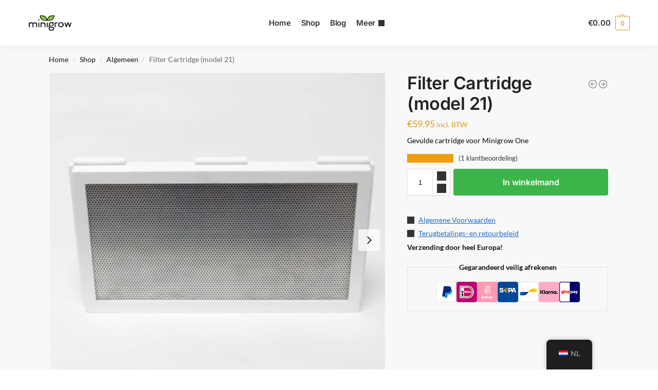

--- FILE ---
content_type: text/html; charset=UTF-8
request_url: https://minigrowbox.com/nl/shop/cartridge/
body_size: 37609
content:
<!doctype html>
<html lang="nl-NL">
<head>
<meta charset="UTF-8">
<meta name="viewport" content="height=device-height, width=device-width, initial-scale=1">
<link rel="profile" href="https://gmpg.org/xfn/11">
<link rel="pingback" href="https://minigrowbox.com/xmlrpc.php">

<meta name='robots' content='index, follow, max-image-preview:large, max-snippet:-1, max-video-preview:-1' />

	<!-- This site is optimized with the Yoast SEO plugin v26.8 - https://yoast.com/product/yoast-seo-wordpress/ -->
	<title>Filterpatroon (Model 21) - Minigrow, de ultieme kweekbak voor één plant</title>
	<meta name="description" content="Het Minigrow filterpatroon is al gevuld met verse koolstofkorrels. Je kunt de cartridge ook zelf opnieuw vullen met koolstof." />
	<link rel="canonical" href="https://minigrowbox.com/nl/shop/cartridge/" />
	<script type="application/ld+json" class="yoast-schema-graph">{
    "@context": "https:\/\/schema.org",
    "@graph": [
        {
            "@type": "WebPage",
            "@id": "https:\/\/minigrowbox.com\/shop\/cartridge\/",
            "url": "https:\/\/minigrowbox.com\/shop\/cartridge\/",
            "name": "Filterpatroon (Model 21) - Minigrow, de ultieme kweekbak voor \u00e9\u00e9n plant",
            "isPartOf": {
                "@id": "https:\/\/minigrowbox.com\/#website"
            },
            "primaryImageOfPage": {
                "@id": "https:\/\/minigrowbox.com\/shop\/cartridge\/#primaryimage"
            },
            "image": {
                "@id": "https:\/\/minigrowbox.com\/shop\/cartridge\/#primaryimage"
            },
            "thumbnailUrl": "https:\/\/minigrowbox.com\/wp-content\/uploads\/2023\/08\/cartridgevoor.jpg",
            "datePublished": "2021-06-25T20:04:53+00:00",
            "dateModified": "2025-11-12T14:22:21+00:00",
            "description": "Het Minigrow filterpatroon is al gevuld met verse koolstofkorrels. Je kunt de cartridge ook zelf opnieuw vullen met koolstof.",
            "breadcrumb": {
                "@id": "https:\/\/minigrowbox.com\/shop\/cartridge\/#breadcrumb"
            },
            "inLanguage": "nl-NL",
            "potentialAction": [
                {
                    "@type": "ReadAction",
                    "target": [
                        "https:\/\/minigrowbox.com\/shop\/cartridge\/"
                    ]
                }
            ]
        },
        {
            "@type": "ImageObject",
            "inLanguage": "nl-NL",
            "@id": "https:\/\/minigrowbox.com\/shop\/cartridge\/#primaryimage",
            "url": "https:\/\/minigrowbox.com\/wp-content\/uploads\/2023\/08\/cartridgevoor.jpg",
            "contentUrl": "https:\/\/minigrowbox.com\/wp-content\/uploads\/2023\/08\/cartridgevoor.jpg",
            "width": 1500,
            "height": 1500,
            "caption": "MG500 filter cartridge"
        },
        {
            "@type": "BreadcrumbList",
            "@id": "https:\/\/minigrowbox.com\/shop\/cartridge\/#breadcrumb",
            "itemListElement": [
                {
                    "@type": "ListItem",
                    "position": 1,
                    "name": "Home",
                    "item": "https:\/\/minigrowbox.com\/"
                },
                {
                    "@type": "ListItem",
                    "position": 2,
                    "name": "Shop",
                    "item": "https:\/\/minigrowbox.com\/shop\/"
                },
                {
                    "@type": "ListItem",
                    "position": 3,
                    "name": "Filter Cartridge (model 21)"
                }
            ]
        },
        {
            "@type": "WebSite",
            "@id": "https:\/\/minigrowbox.com\/#website",
            "url": "https:\/\/minigrowbox.com\/",
            "name": "Minigrow, de ultieme kweekbak voor \u00e9\u00e9n plant",
            "description": "mini-kweekbak, maximale resultaten",
            "publisher": {
                "@id": "https:\/\/minigrowbox.com\/#organization"
            },
            "potentialAction": [
                {
                    "@type": "SearchAction",
                    "target": {
                        "@type": "EntryPoint",
                        "urlTemplate": "https:\/\/minigrowbox.com\/?s={search_term_string}"
                    },
                    "query-input": {
                        "@type": "PropertyValueSpecification",
                        "valueRequired": true,
                        "valueName": "search_term_string"
                    }
                }
            ],
            "inLanguage": "nl-NL"
        },
        {
            "@type": "Organization",
            "@id": "https:\/\/minigrowbox.com\/#organization",
            "name": "Minikweek",
            "url": "https:\/\/minigrowbox.com\/",
            "logo": {
                "@type": "ImageObject",
                "inLanguage": "nl-NL",
                "@id": "https:\/\/minigrowbox.com\/#\/schema\/logo\/image\/",
                "url": "https:\/\/minigrowbox.com\/wp-content\/uploads\/2019\/05\/logowhite5.png",
                "contentUrl": "https:\/\/minigrowbox.com\/wp-content\/uploads\/2019\/05\/logowhite5.png",
                "width": 328,
                "height": 121,
                "caption": "Minigrow"
            },
            "image": {
                "@id": "https:\/\/minigrowbox.com\/#\/schema\/logo\/image\/"
            }
        }
    ]
}</script>
	<!-- / Yoast SEO plugin. -->


<link rel='dns-prefetch' href='//www.googletagmanager.com' />
<link rel="alternate" type="application/rss+xml" title="Minigrow, the ultimate growbox for one plant &raquo; feed" href="https://minigrowbox.com/nl/feed/" />
<link rel="alternate" type="application/rss+xml" title="Minigrow, the ultimate growbox for one plant &raquo; reacties feed" href="https://minigrowbox.com/nl/comments/feed/" />
<link rel="alternate" type="application/rss+xml" title="Minigrow, the ultimate growbox for one plant &raquo; Filter Cartridge (Model 21) reacties feed" href="https://minigrowbox.com/nl/shop/cartridge/feed/" />
<link rel="alternate" title="oEmbed (JSON)" type="application/json+oembed" href="https://minigrowbox.com/nl/wp-json/oembed/1.0/embed?url=https%3A%2F%2Fminigrowbox.com%2Fnl%2Fshop%2Fcartridge%2F" />
<link rel="alternate" title="oEmbed (XML)" type="text/xml+oembed" href="https://minigrowbox.com/nl/wp-json/oembed/1.0/embed?url=https%3A%2F%2Fminigrowbox.com%2Fnl%2Fshop%2Fcartridge%2F&#038;format=xml" />
		<!-- This site uses the Google Analytics by MonsterInsights plugin v9.11.1 - Using Analytics tracking - https://www.monsterinsights.com/ -->
							<script src="//www.googletagmanager.com/gtag/js?id=G-1W5RKJ7BEG"  data-cfasync="false" data-wpfc-render="false" type="text/javascript" async></script>
			<script data-cfasync="false" data-wpfc-render="false" type="text/javascript">
				var mi_version = '9.11.1';
				var mi_track_user = true;
				var mi_no_track_reason = '';
								var MonsterInsightsDefaultLocations = {"page_location":"https:\/\/minigrowbox.com\/nl\/shop\/cartridge\/"};
								if ( typeof MonsterInsightsPrivacyGuardFilter === 'function' ) {
					var MonsterInsightsLocations = (typeof MonsterInsightsExcludeQuery === 'object') ? MonsterInsightsPrivacyGuardFilter( MonsterInsightsExcludeQuery ) : MonsterInsightsPrivacyGuardFilter( MonsterInsightsDefaultLocations );
				} else {
					var MonsterInsightsLocations = (typeof MonsterInsightsExcludeQuery === 'object') ? MonsterInsightsExcludeQuery : MonsterInsightsDefaultLocations;
				}

								var disableStrs = [
										'ga-disable-G-1W5RKJ7BEG',
									];

				/* Function to detect opted out users */
				function __gtagTrackerIsOptedOut() {
					for (var index = 0; index < disableStrs.length; index++) {
						if (document.cookie.indexOf(disableStrs[index] + '=true') > -1) {
							return true;
						}
					}

					return false;
				}

				/* Disable tracking if the opt-out cookie exists. */
				if (__gtagTrackerIsOptedOut()) {
					for (var index = 0; index < disableStrs.length; index++) {
						window[disableStrs[index]] = true;
					}
				}

				/* Opt-out function */
				function __gtagTrackerOptout() {
					for (var index = 0; index < disableStrs.length; index++) {
						document.cookie = disableStrs[index] + '=true; expires=Thu, 31 Dec 2099 23:59:59 UTC; path=/';
						window[disableStrs[index]] = true;
					}
				}

				if ('undefined' === typeof gaOptout) {
					function gaOptout() {
						__gtagTrackerOptout();
					}
				}
								window.dataLayer = window.dataLayer || [];

				window.MonsterInsightsDualTracker = {
					helpers: {},
					trackers: {},
				};
				if (mi_track_user) {
					function __gtagDataLayer() {
						dataLayer.push(arguments);
					}

					function __gtagTracker(type, name, parameters) {
						if (!parameters) {
							parameters = {};
						}

						if (parameters.send_to) {
							__gtagDataLayer.apply(null, arguments);
							return;
						}

						if (type === 'event') {
														parameters.send_to = monsterinsights_frontend.v4_id;
							var hookName = name;
							if (typeof parameters['event_category'] !== 'undefined') {
								hookName = parameters['event_category'] + ':' + name;
							}

							if (typeof MonsterInsightsDualTracker.trackers[hookName] !== 'undefined') {
								MonsterInsightsDualTracker.trackers[hookName](parameters);
							} else {
								__gtagDataLayer('event', name, parameters);
							}
							
						} else {
							__gtagDataLayer.apply(null, arguments);
						}
					}

					__gtagTracker('js', new Date());
					__gtagTracker('set', {
						'developer_id.dZGIzZG': true,
											});
					if ( MonsterInsightsLocations.page_location ) {
						__gtagTracker('set', MonsterInsightsLocations);
					}
										__gtagTracker('config', 'G-1W5RKJ7BEG', {"forceSSL":"true","link_attribution":"true"} );
										window.gtag = __gtagTracker;										(function () {
						/* https://developers.google.com/analytics/devguides/collection/analyticsjs/ */
						/* ga and __gaTracker compatibility shim. */
						var noopfn = function () {
							return null;
						};
						var newtracker = function () {
							return new Tracker();
						};
						var Tracker = function () {
							return null;
						};
						var p = Tracker.prototype;
						p.get = noopfn;
						p.set = noopfn;
						p.send = function () {
							var args = Array.prototype.slice.call(arguments);
							args.unshift('send');
							__gaTracker.apply(null, args);
						};
						var __gaTracker = function () {
							var len = arguments.length;
							if (len === 0) {
								return;
							}
							var f = arguments[len - 1];
							if (typeof f !== 'object' || f === null || typeof f.hitCallback !== 'function') {
								if ('send' === arguments[0]) {
									var hitConverted, hitObject = false, action;
									if ('event' === arguments[1]) {
										if ('undefined' !== typeof arguments[3]) {
											hitObject = {
												'eventAction': arguments[3],
												'eventCategory': arguments[2],
												'eventLabel': arguments[4],
												'value': arguments[5] ? arguments[5] : 1,
											}
										}
									}
									if ('pageview' === arguments[1]) {
										if ('undefined' !== typeof arguments[2]) {
											hitObject = {
												'eventAction': 'page_view',
												'page_path': arguments[2],
											}
										}
									}
									if (typeof arguments[2] === 'object') {
										hitObject = arguments[2];
									}
									if (typeof arguments[5] === 'object') {
										Object.assign(hitObject, arguments[5]);
									}
									if ('undefined' !== typeof arguments[1].hitType) {
										hitObject = arguments[1];
										if ('pageview' === hitObject.hitType) {
											hitObject.eventAction = 'page_view';
										}
									}
									if (hitObject) {
										action = 'timing' === arguments[1].hitType ? 'timing_complete' : hitObject.eventAction;
										hitConverted = mapArgs(hitObject);
										__gtagTracker('event', action, hitConverted);
									}
								}
								return;
							}

							function mapArgs(args) {
								var arg, hit = {};
								var gaMap = {
									'eventCategory': 'event_category',
									'eventAction': 'event_action',
									'eventLabel': 'event_label',
									'eventValue': 'event_value',
									'nonInteraction': 'non_interaction',
									'timingCategory': 'event_category',
									'timingVar': 'name',
									'timingValue': 'value',
									'timingLabel': 'event_label',
									'page': 'page_path',
									'location': 'page_location',
									'title': 'page_title',
									'referrer' : 'page_referrer',
								};
								for (arg in args) {
																		if (!(!args.hasOwnProperty(arg) || !gaMap.hasOwnProperty(arg))) {
										hit[gaMap[arg]] = args[arg];
									} else {
										hit[arg] = args[arg];
									}
								}
								return hit;
							}

							try {
								f.hitCallback();
							} catch (ex) {
							}
						};
						__gaTracker.create = newtracker;
						__gaTracker.getByName = newtracker;
						__gaTracker.getAll = function () {
							return [];
						};
						__gaTracker.remove = noopfn;
						__gaTracker.loaded = true;
						window['__gaTracker'] = __gaTracker;
					})();
									} else {
										console.log("");
					(function () {
						function __gtagTracker() {
							return null;
						}

						window['__gtagTracker'] = __gtagTracker;
						window['gtag'] = __gtagTracker;
					})();
									}
			</script>
							<!-- / Google Analytics by MonsterInsights -->
		<style id='wp-img-auto-sizes-contain-inline-css' type='text/css'>
img:is([sizes=auto i],[sizes^="auto," i]){contain-intrinsic-size:3000px 1500px}
/*# sourceURL=wp-img-auto-sizes-contain-inline-css */
</style>
<link rel='stylesheet' id='thhf-widgets-style-css' href='https://minigrowbox.com/wp-content/plugins/th-widget-pack/header-footer/inc/widgets-css/frontend.css?ver=2.2.5' type='text/css' media='all' />
<link rel='stylesheet' id='themo-icons-css' href='https://minigrowbox.com/wp-content/plugins/th-widget-pack/assets/icons/icons.css?ver=2.2.5' type='text/css' media='all' />
<link rel='stylesheet' id='thmv-global-css' href='https://minigrowbox.com/wp-content/plugins/th-widget-pack/css/global.css?ver=1684237393' type='text/css' media='all' />
<style id='wp-emoji-styles-inline-css' type='text/css'>

	img.wp-smiley, img.emoji {
		display: inline !important;
		border: none !important;
		box-shadow: none !important;
		height: 1em !important;
		width: 1em !important;
		margin: 0 0.07em !important;
		vertical-align: -0.1em !important;
		background: none !important;
		padding: 0 !important;
	}
/*# sourceURL=wp-emoji-styles-inline-css */
</style>
<link rel='stylesheet' id='wp-block-library-css' href='https://minigrowbox.com/wp-includes/css/dist/block-library/style.min.css?ver=6.9' type='text/css' media='all' />
<link rel='stylesheet' id='cr-frontend-css-css' href='https://minigrowbox.com/wp-content/plugins/customer-reviews-woocommerce/css/frontend.css?ver=5.98.0' type='text/css' media='all' />
<link rel='stylesheet' id='cr-badges-css-css' href='https://minigrowbox.com/wp-content/plugins/customer-reviews-woocommerce/css/badges.css?ver=5.98.0' type='text/css' media='all' />
<style id='global-styles-inline-css' type='text/css'>
:root{--wp--preset--aspect-ratio--square: 1;--wp--preset--aspect-ratio--4-3: 4/3;--wp--preset--aspect-ratio--3-4: 3/4;--wp--preset--aspect-ratio--3-2: 3/2;--wp--preset--aspect-ratio--2-3: 2/3;--wp--preset--aspect-ratio--16-9: 16/9;--wp--preset--aspect-ratio--9-16: 9/16;--wp--preset--color--black: #000000;--wp--preset--color--cyan-bluish-gray: #abb8c3;--wp--preset--color--white: #ffffff;--wp--preset--color--pale-pink: #f78da7;--wp--preset--color--vivid-red: #cf2e2e;--wp--preset--color--luminous-vivid-orange: #ff6900;--wp--preset--color--luminous-vivid-amber: #fcb900;--wp--preset--color--light-green-cyan: #7bdcb5;--wp--preset--color--vivid-green-cyan: #00d084;--wp--preset--color--pale-cyan-blue: #8ed1fc;--wp--preset--color--vivid-cyan-blue: #0693e3;--wp--preset--color--vivid-purple: #9b51e0;--wp--preset--gradient--vivid-cyan-blue-to-vivid-purple: linear-gradient(135deg,rgb(6,147,227) 0%,rgb(155,81,224) 100%);--wp--preset--gradient--light-green-cyan-to-vivid-green-cyan: linear-gradient(135deg,rgb(122,220,180) 0%,rgb(0,208,130) 100%);--wp--preset--gradient--luminous-vivid-amber-to-luminous-vivid-orange: linear-gradient(135deg,rgb(252,185,0) 0%,rgb(255,105,0) 100%);--wp--preset--gradient--luminous-vivid-orange-to-vivid-red: linear-gradient(135deg,rgb(255,105,0) 0%,rgb(207,46,46) 100%);--wp--preset--gradient--very-light-gray-to-cyan-bluish-gray: linear-gradient(135deg,rgb(238,238,238) 0%,rgb(169,184,195) 100%);--wp--preset--gradient--cool-to-warm-spectrum: linear-gradient(135deg,rgb(74,234,220) 0%,rgb(151,120,209) 20%,rgb(207,42,186) 40%,rgb(238,44,130) 60%,rgb(251,105,98) 80%,rgb(254,248,76) 100%);--wp--preset--gradient--blush-light-purple: linear-gradient(135deg,rgb(255,206,236) 0%,rgb(152,150,240) 100%);--wp--preset--gradient--blush-bordeaux: linear-gradient(135deg,rgb(254,205,165) 0%,rgb(254,45,45) 50%,rgb(107,0,62) 100%);--wp--preset--gradient--luminous-dusk: linear-gradient(135deg,rgb(255,203,112) 0%,rgb(199,81,192) 50%,rgb(65,88,208) 100%);--wp--preset--gradient--pale-ocean: linear-gradient(135deg,rgb(255,245,203) 0%,rgb(182,227,212) 50%,rgb(51,167,181) 100%);--wp--preset--gradient--electric-grass: linear-gradient(135deg,rgb(202,248,128) 0%,rgb(113,206,126) 100%);--wp--preset--gradient--midnight: linear-gradient(135deg,rgb(2,3,129) 0%,rgb(40,116,252) 100%);--wp--preset--font-size--small: clamp(1rem, 1rem + ((1vw - 0.2rem) * 0.368), 1.2rem);--wp--preset--font-size--medium: clamp(1rem, 1rem + ((1vw - 0.2rem) * 0.92), 1.5rem);--wp--preset--font-size--large: clamp(1.5rem, 1.5rem + ((1vw - 0.2rem) * 0.92), 2rem);--wp--preset--font-size--x-large: clamp(1.5rem, 1.5rem + ((1vw - 0.2rem) * 1.379), 2.25rem);--wp--preset--font-size--x-small: 0.85rem;--wp--preset--font-size--base: clamp(1rem, 1rem + ((1vw - 0.2rem) * 0.46), 1.25rem);--wp--preset--font-size--xx-large: clamp(2rem, 2rem + ((1vw - 0.2rem) * 1.839), 3rem);--wp--preset--font-size--xxx-large: clamp(2.25rem, 2.25rem + ((1vw - 0.2rem) * 3.218), 4rem);--wp--preset--spacing--20: 0.44rem;--wp--preset--spacing--30: 0.67rem;--wp--preset--spacing--40: 1rem;--wp--preset--spacing--50: 1.5rem;--wp--preset--spacing--60: 2.25rem;--wp--preset--spacing--70: 3.38rem;--wp--preset--spacing--80: 5.06rem;--wp--preset--spacing--small: clamp(.25rem, 2.5vw, 0.75rem);--wp--preset--spacing--medium: clamp(1rem, 4vw, 2rem);--wp--preset--spacing--large: clamp(1.25rem, 6vw, 3rem);--wp--preset--spacing--x-large: clamp(3rem, 7vw, 5rem);--wp--preset--spacing--xx-large: clamp(4rem, 9vw, 7rem);--wp--preset--spacing--xxx-large: clamp(5rem, 12vw, 9rem);--wp--preset--spacing--xxxx-large: clamp(6rem, 14vw, 13rem);--wp--preset--shadow--natural: 6px 6px 9px rgba(0, 0, 0, 0.2);--wp--preset--shadow--deep: 12px 12px 50px rgba(0, 0, 0, 0.4);--wp--preset--shadow--sharp: 6px 6px 0px rgba(0, 0, 0, 0.2);--wp--preset--shadow--outlined: 6px 6px 0px -3px rgb(255, 255, 255), 6px 6px rgb(0, 0, 0);--wp--preset--shadow--crisp: 6px 6px 0px rgb(0, 0, 0);--wp--custom--line-height--none: 1;--wp--custom--line-height--tight: 1.1;--wp--custom--line-height--snug: 1.2;--wp--custom--line-height--normal: 1.5;--wp--custom--line-height--relaxed: 1.625;--wp--custom--line-height--loose: 2;--wp--custom--line-height--body: 1.618;}:root { --wp--style--global--content-size: 900px;--wp--style--global--wide-size: 1190px; }:where(body) { margin: 0; }.wp-site-blocks { padding-top: var(--wp--style--root--padding-top); padding-bottom: var(--wp--style--root--padding-bottom); }.has-global-padding { padding-right: var(--wp--style--root--padding-right); padding-left: var(--wp--style--root--padding-left); }.has-global-padding > .alignfull { margin-right: calc(var(--wp--style--root--padding-right) * -1); margin-left: calc(var(--wp--style--root--padding-left) * -1); }.has-global-padding :where(:not(.alignfull.is-layout-flow) > .has-global-padding:not(.wp-block-block, .alignfull)) { padding-right: 0; padding-left: 0; }.has-global-padding :where(:not(.alignfull.is-layout-flow) > .has-global-padding:not(.wp-block-block, .alignfull)) > .alignfull { margin-left: 0; margin-right: 0; }.wp-site-blocks > .alignleft { float: left; margin-right: 2em; }.wp-site-blocks > .alignright { float: right; margin-left: 2em; }.wp-site-blocks > .aligncenter { justify-content: center; margin-left: auto; margin-right: auto; }:where(.wp-site-blocks) > * { margin-block-start: var(--wp--preset--spacing--medium); margin-block-end: 0; }:where(.wp-site-blocks) > :first-child { margin-block-start: 0; }:where(.wp-site-blocks) > :last-child { margin-block-end: 0; }:root { --wp--style--block-gap: var(--wp--preset--spacing--medium); }:root :where(.is-layout-flow) > :first-child{margin-block-start: 0;}:root :where(.is-layout-flow) > :last-child{margin-block-end: 0;}:root :where(.is-layout-flow) > *{margin-block-start: var(--wp--preset--spacing--medium);margin-block-end: 0;}:root :where(.is-layout-constrained) > :first-child{margin-block-start: 0;}:root :where(.is-layout-constrained) > :last-child{margin-block-end: 0;}:root :where(.is-layout-constrained) > *{margin-block-start: var(--wp--preset--spacing--medium);margin-block-end: 0;}:root :where(.is-layout-flex){gap: var(--wp--preset--spacing--medium);}:root :where(.is-layout-grid){gap: var(--wp--preset--spacing--medium);}.is-layout-flow > .alignleft{float: left;margin-inline-start: 0;margin-inline-end: 2em;}.is-layout-flow > .alignright{float: right;margin-inline-start: 2em;margin-inline-end: 0;}.is-layout-flow > .aligncenter{margin-left: auto !important;margin-right: auto !important;}.is-layout-constrained > .alignleft{float: left;margin-inline-start: 0;margin-inline-end: 2em;}.is-layout-constrained > .alignright{float: right;margin-inline-start: 2em;margin-inline-end: 0;}.is-layout-constrained > .aligncenter{margin-left: auto !important;margin-right: auto !important;}.is-layout-constrained > :where(:not(.alignleft):not(.alignright):not(.alignfull)){max-width: var(--wp--style--global--content-size);margin-left: auto !important;margin-right: auto !important;}.is-layout-constrained > .alignwide{max-width: var(--wp--style--global--wide-size);}body .is-layout-flex{display: flex;}.is-layout-flex{flex-wrap: wrap;align-items: center;}.is-layout-flex > :is(*, div){margin: 0;}body .is-layout-grid{display: grid;}.is-layout-grid > :is(*, div){margin: 0;}body{font-family: var(--wp--preset--font-family--primary);--wp--style--root--padding-top: 0;--wp--style--root--padding-right: var(--wp--preset--spacing--medium);--wp--style--root--padding-bottom: 0;--wp--style--root--padding-left: var(--wp--preset--spacing--medium);}a:where(:not(.wp-element-button)){text-decoration: false;}:root :where(.wp-element-button, .wp-block-button__link){background-color: #32373c;border-width: 0;color: #fff;font-family: inherit;font-size: inherit;font-style: inherit;font-weight: inherit;letter-spacing: inherit;line-height: inherit;padding-top: calc(0.667em + 2px);padding-right: calc(1.333em + 2px);padding-bottom: calc(0.667em + 2px);padding-left: calc(1.333em + 2px);text-decoration: none;text-transform: inherit;}.has-black-color{color: var(--wp--preset--color--black) !important;}.has-cyan-bluish-gray-color{color: var(--wp--preset--color--cyan-bluish-gray) !important;}.has-white-color{color: var(--wp--preset--color--white) !important;}.has-pale-pink-color{color: var(--wp--preset--color--pale-pink) !important;}.has-vivid-red-color{color: var(--wp--preset--color--vivid-red) !important;}.has-luminous-vivid-orange-color{color: var(--wp--preset--color--luminous-vivid-orange) !important;}.has-luminous-vivid-amber-color{color: var(--wp--preset--color--luminous-vivid-amber) !important;}.has-light-green-cyan-color{color: var(--wp--preset--color--light-green-cyan) !important;}.has-vivid-green-cyan-color{color: var(--wp--preset--color--vivid-green-cyan) !important;}.has-pale-cyan-blue-color{color: var(--wp--preset--color--pale-cyan-blue) !important;}.has-vivid-cyan-blue-color{color: var(--wp--preset--color--vivid-cyan-blue) !important;}.has-vivid-purple-color{color: var(--wp--preset--color--vivid-purple) !important;}.has-black-background-color{background-color: var(--wp--preset--color--black) !important;}.has-cyan-bluish-gray-background-color{background-color: var(--wp--preset--color--cyan-bluish-gray) !important;}.has-white-background-color{background-color: var(--wp--preset--color--white) !important;}.has-pale-pink-background-color{background-color: var(--wp--preset--color--pale-pink) !important;}.has-vivid-red-background-color{background-color: var(--wp--preset--color--vivid-red) !important;}.has-luminous-vivid-orange-background-color{background-color: var(--wp--preset--color--luminous-vivid-orange) !important;}.has-luminous-vivid-amber-background-color{background-color: var(--wp--preset--color--luminous-vivid-amber) !important;}.has-light-green-cyan-background-color{background-color: var(--wp--preset--color--light-green-cyan) !important;}.has-vivid-green-cyan-background-color{background-color: var(--wp--preset--color--vivid-green-cyan) !important;}.has-pale-cyan-blue-background-color{background-color: var(--wp--preset--color--pale-cyan-blue) !important;}.has-vivid-cyan-blue-background-color{background-color: var(--wp--preset--color--vivid-cyan-blue) !important;}.has-vivid-purple-background-color{background-color: var(--wp--preset--color--vivid-purple) !important;}.has-black-border-color{border-color: var(--wp--preset--color--black) !important;}.has-cyan-bluish-gray-border-color{border-color: var(--wp--preset--color--cyan-bluish-gray) !important;}.has-white-border-color{border-color: var(--wp--preset--color--white) !important;}.has-pale-pink-border-color{border-color: var(--wp--preset--color--pale-pink) !important;}.has-vivid-red-border-color{border-color: var(--wp--preset--color--vivid-red) !important;}.has-luminous-vivid-orange-border-color{border-color: var(--wp--preset--color--luminous-vivid-orange) !important;}.has-luminous-vivid-amber-border-color{border-color: var(--wp--preset--color--luminous-vivid-amber) !important;}.has-light-green-cyan-border-color{border-color: var(--wp--preset--color--light-green-cyan) !important;}.has-vivid-green-cyan-border-color{border-color: var(--wp--preset--color--vivid-green-cyan) !important;}.has-pale-cyan-blue-border-color{border-color: var(--wp--preset--color--pale-cyan-blue) !important;}.has-vivid-cyan-blue-border-color{border-color: var(--wp--preset--color--vivid-cyan-blue) !important;}.has-vivid-purple-border-color{border-color: var(--wp--preset--color--vivid-purple) !important;}.has-vivid-cyan-blue-to-vivid-purple-gradient-background{background: var(--wp--preset--gradient--vivid-cyan-blue-to-vivid-purple) !important;}.has-light-green-cyan-to-vivid-green-cyan-gradient-background{background: var(--wp--preset--gradient--light-green-cyan-to-vivid-green-cyan) !important;}.has-luminous-vivid-amber-to-luminous-vivid-orange-gradient-background{background: var(--wp--preset--gradient--luminous-vivid-amber-to-luminous-vivid-orange) !important;}.has-luminous-vivid-orange-to-vivid-red-gradient-background{background: var(--wp--preset--gradient--luminous-vivid-orange-to-vivid-red) !important;}.has-very-light-gray-to-cyan-bluish-gray-gradient-background{background: var(--wp--preset--gradient--very-light-gray-to-cyan-bluish-gray) !important;}.has-cool-to-warm-spectrum-gradient-background{background: var(--wp--preset--gradient--cool-to-warm-spectrum) !important;}.has-blush-light-purple-gradient-background{background: var(--wp--preset--gradient--blush-light-purple) !important;}.has-blush-bordeaux-gradient-background{background: var(--wp--preset--gradient--blush-bordeaux) !important;}.has-luminous-dusk-gradient-background{background: var(--wp--preset--gradient--luminous-dusk) !important;}.has-pale-ocean-gradient-background{background: var(--wp--preset--gradient--pale-ocean) !important;}.has-electric-grass-gradient-background{background: var(--wp--preset--gradient--electric-grass) !important;}.has-midnight-gradient-background{background: var(--wp--preset--gradient--midnight) !important;}.has-small-font-size{font-size: var(--wp--preset--font-size--small) !important;}.has-medium-font-size{font-size: var(--wp--preset--font-size--medium) !important;}.has-large-font-size{font-size: var(--wp--preset--font-size--large) !important;}.has-x-large-font-size{font-size: var(--wp--preset--font-size--x-large) !important;}.has-x-small-font-size{font-size: var(--wp--preset--font-size--x-small) !important;}.has-base-font-size{font-size: var(--wp--preset--font-size--base) !important;}.has-xx-large-font-size{font-size: var(--wp--preset--font-size--xx-large) !important;}.has-xxx-large-font-size{font-size: var(--wp--preset--font-size--xxx-large) !important;}
:root :where(.wp-block-columns){margin-bottom: 0px;}
:root :where(.wp-block-pullquote){font-size: clamp(0.984em, 0.984rem + ((1vw - 0.2em) * 0.949), 1.5em);line-height: 1.6;}
:root :where(.wp-block-spacer){margin-top: 0 !important;}
/*# sourceURL=global-styles-inline-css */
</style>
<link rel='stylesheet' id='commercekit-attribute-swatches-css-css' href='https://minigrowbox.com/wp-content/plugins/commercegurus-commercekit/assets/css/commercegurus-attribute-swatches.css?ver=2.2.2' type='text/css' media='all' />
<link rel='stylesheet' id='commercekit-as-tooltip-css-css' href='https://minigrowbox.com/wp-content/plugins/commercegurus-commercekit/assets/css/commercegurus-as-tooltip.css?ver=2.2.2' type='text/css' media='all' />
<style id='woocommerce-inline-inline-css' type='text/css'>
.woocommerce form .form-row .required { visibility: visible; }
/*# sourceURL=woocommerce-inline-inline-css */
</style>
<link rel='stylesheet' id='trp-floater-language-switcher-style-css' href='https://minigrowbox.com/wp-content/plugins/translatepress-multilingual/assets/css/trp-floater-language-switcher.css?ver=3.0.7' type='text/css' media='all' />
<link rel='stylesheet' id='trp-language-switcher-style-css' href='https://minigrowbox.com/wp-content/plugins/translatepress-multilingual/assets/css/trp-language-switcher.css?ver=3.0.7' type='text/css' media='all' />
<link rel='stylesheet' id='commercegurus-swiperjscss-css' href='https://minigrowbox.com/wp-content/plugins/commercegurus-commercekit/assets/css/swiper-bundle.min.css?ver=2.2.2' type='text/css' media='all' />
<link rel='stylesheet' id='commercegurus-photoswipe-css' href='https://minigrowbox.com/wp-content/plugins/commercegurus-commercekit/assets/css/photoswipe.min.css?ver=2.2.2' type='text/css' media='all' />
<link rel='stylesheet' id='commercegurus-photoswipe-skin-css' href='https://minigrowbox.com/wp-content/plugins/commercegurus-commercekit/assets/css/default-skin.min.css?ver=2.2.2' type='text/css' media='all' />
<link rel='stylesheet' id='thhf-style-css' href='https://minigrowbox.com/wp-content/plugins/th-widget-pack/header-footer/assets/css/header-footer-elementor.css?ver=2.2.5' type='text/css' media='all' />
<link rel='stylesheet' id='elementor-icons-css' href='https://minigrowbox.com/wp-content/plugins/elementor/assets/lib/eicons/css/elementor-icons.min.css?ver=5.46.0' type='text/css' media='all' />
<link rel='stylesheet' id='elementor-frontend-css' href='https://minigrowbox.com/wp-content/plugins/elementor/assets/css/frontend.min.css?ver=3.34.4' type='text/css' media='all' />
<link rel='stylesheet' id='elementor-post-1571-css' href='https://minigrowbox.com/wp-content/uploads/elementor/css/post-1571.css?ver=1769723696' type='text/css' media='all' />
<link rel='stylesheet' id='font-awesome-5-all-css' href='https://minigrowbox.com/wp-content/plugins/elementor/assets/lib/font-awesome/css/all.min.css?ver=3.34.4' type='text/css' media='all' />
<link rel='stylesheet' id='font-awesome-4-shim-css' href='https://minigrowbox.com/wp-content/plugins/elementor/assets/lib/font-awesome/css/v4-shims.min.css?ver=3.34.4' type='text/css' media='all' />
<link rel='stylesheet' id='shoptimizer-main-min-css' href='https://minigrowbox.com/wp-content/themes/shoptimizer/assets/css/main/main.min.css?ver=2.8.3' type='text/css' media='all' />
<link rel='stylesheet' id='shoptimizer-modal-min-css' href='https://minigrowbox.com/wp-content/themes/shoptimizer/assets/css/main/modal.min.css?ver=2.8.3' type='text/css' media='all' />
<link rel='stylesheet' id='shoptimizer-product-min-css' href='https://minigrowbox.com/wp-content/themes/shoptimizer/assets/css/main/product.min.css?ver=2.8.3' type='text/css' media='all' />
<link rel='stylesheet' id='shoptimizer-comments-min-css' href='https://minigrowbox.com/wp-content/themes/shoptimizer/assets/css/main/comments.min.css?ver=2.8.3' type='text/css' media='all' />
<link rel='stylesheet' id='shoptimizer-dynamic-style-css' href='https://minigrowbox.com/wp-content/themes/shoptimizer/assets/css/main/dynamic.css?ver=2.8.3' type='text/css' media='all' />
<link rel='stylesheet' id='shoptimizer-blocks-min-css' href='https://minigrowbox.com/wp-content/themes/shoptimizer/assets/css/main/blocks.min.css?ver=2.8.3' type='text/css' media='all' />
<link rel='stylesheet' id='photoswipe-css' href='https://minigrowbox.com/wp-content/plugins/woocommerce/assets/css/photoswipe/photoswipe.min.css?ver=10.4.3' type='text/css' media='all' />
<link rel='stylesheet' id='photoswipe-default-skin-css' href='https://minigrowbox.com/wp-content/plugins/woocommerce/assets/css/photoswipe/default-skin/default-skin.min.css?ver=10.4.3' type='text/css' media='all' />
<link rel='stylesheet' id='uap_public_style-css' href='https://minigrowbox.com/wp-content/plugins/indeed-affiliate-pro/assets/css/main_public.min.css?ver=7.9' type='text/css' media='all' />
<link rel='stylesheet' id='uap_templates-css' href='https://minigrowbox.com/wp-content/plugins/indeed-affiliate-pro/assets/css/templates.min.css?ver=7.9' type='text/css' media='all' />
<link rel='stylesheet' id='font-awesome-css' href='https://minigrowbox.com/wp-content/plugins/elementor/assets/lib/font-awesome/css/font-awesome.min.css?ver=4.7.0' type='text/css' media='all' />
<link rel='stylesheet' id='elementor-gf-local-roboto-css' href='https://minigrowbox.com/wp-content/uploads/elementor/google-fonts/css/roboto.css?ver=1742274492' type='text/css' media='all' />
<link rel='stylesheet' id='elementor-gf-local-robotoslab-css' href='https://minigrowbox.com/wp-content/uploads/elementor/google-fonts/css/robotoslab.css?ver=1742274494' type='text/css' media='all' />
<link rel='stylesheet' id='elementor-gf-local-lato-css' href='https://minigrowbox.com/wp-content/uploads/elementor/google-fonts/css/lato.css?ver=1742274494' type='text/css' media='all' />
<script type="text/template" id="tmpl-variation-template">
	<div class="woocommerce-variation-description">{{{ data.variation.variation_description }}}</div>
	<div class="woocommerce-variation-price">{{{ data.variation.price_html }}}</div>
	<div class="woocommerce-variation-availability">{{{ data.variation.availability_html }}}</div>
</script>
<script type="text/template" id="tmpl-unavailable-variation-template">
	<p role="alert">Sorry, dit product is niet beschikbaar. Kies een andere combinatie.</p>
</script>
<script type="text/javascript" src="https://minigrowbox.com/wp-includes/js/jquery/jquery.min.js?ver=3.7.1" id="jquery-core-js"></script>
<script type="text/javascript" src="https://minigrowbox.com/wp-includes/js/jquery/jquery-migrate.min.js?ver=3.4.1" id="jquery-migrate-js"></script>
<script type="text/javascript" src="https://minigrowbox.com/wp-content/plugins/google-analytics-for-wordpress/assets/js/frontend-gtag.min.js?ver=9.11.1" id="monsterinsights-frontend-script-js" async="async" data-wp-strategy="async"></script>
<script data-cfasync="false" data-wpfc-render="false" type="text/javascript" id='monsterinsights-frontend-script-js-extra'>/* <![CDATA[ */
var monsterinsights_frontend = {"js_events_tracking":"true","download_extensions":"doc,pdf,ppt,zip,xls,docx,pptx,xlsx","inbound_paths":"[{\"path\":\"\\\/go\\\/\",\"label\":\"affiliate\"},{\"path\":\"\\\/recommend\\\/\",\"label\":\"affiliate\"}]","home_url":"https:\/\/minigrowbox.com\/nl","hash_tracking":"false","v4_id":"G-1W5RKJ7BEG"};/* ]]> */
</script>
<script type="text/javascript" src="https://minigrowbox.com/wp-includes/js/underscore.min.js?ver=1.13.7" id="underscore-js"></script>
<script type="text/javascript" id="wp-util-js-extra">
/* <![CDATA[ */
var _wpUtilSettings = {"ajax":{"url":"/wp-admin/admin-ajax.php"}};
//# sourceURL=wp-util-js-extra
/* ]]> */
</script>
<script type="text/javascript" src="https://minigrowbox.com/wp-includes/js/wp-util.min.js?ver=6.9" id="wp-util-js"></script>
<script type="text/javascript" src="https://minigrowbox.com/wp-content/plugins/woocommerce/assets/js/jquery-blockui/jquery.blockUI.min.js?ver=2.7.0-wc.10.4.3" id="wc-jquery-blockui-js" data-wp-strategy="defer"></script>
<script type="text/javascript" id="wc-single-product-js-extra">
/* <![CDATA[ */
var wc_single_product_params = {"i18n_required_rating_text":"Geef je waardering","i18n_rating_options":["1 van 5 sterren","2 van 5 sterren","3 van 5 sterren","4 van 5 sterren","5 van 5 sterren"],"i18n_product_gallery_trigger_text":"Afbeeldinggalerij in volledig scherm bekijken","review_rating_required":"no","flexslider":{"rtl":false,"animation":"slide","smoothHeight":true,"directionNav":true,"controlNav":"thumbnails","slideshow":false,"animationSpeed":500,"animationLoop":false,"allowOneSlide":false},"zoom_enabled":"","zoom_options":[],"photoswipe_enabled":"","photoswipe_options":{"shareEl":false,"closeOnScroll":false,"history":false,"hideAnimationDuration":0,"showAnimationDuration":0},"flexslider_enabled":""};
//# sourceURL=wc-single-product-js-extra
/* ]]> */
</script>
<script type="text/javascript" src="https://minigrowbox.com/wp-content/plugins/woocommerce/assets/js/frontend/single-product.min.js?ver=10.4.3" id="wc-single-product-js" defer="defer" data-wp-strategy="defer"></script>
<script type="text/javascript" src="https://minigrowbox.com/wp-content/plugins/woocommerce/assets/js/js-cookie/js.cookie.min.js?ver=2.1.4-wc.10.4.3" id="wc-js-cookie-js" data-wp-strategy="defer"></script>
<script type="text/javascript" src="https://minigrowbox.com/wp-content/plugins/translatepress-multilingual/assets/js/trp-frontend-compatibility.js?ver=3.0.7" id="trp-frontend-compatibility-js"></script>
<script type="text/javascript" src="https://minigrowbox.com/wp-content/plugins/elementor/assets/lib/font-awesome/js/v4-shims.min.js?ver=3.34.4" id="font-awesome-4-shim-js"></script>
<script type="text/javascript" src="https://minigrowbox.com/wp-content/plugins/woocommerce/assets/js/photoswipe/photoswipe.min.js?ver=4.1.1-wc.10.4.3" id="wc-photoswipe-js" defer="defer" data-wp-strategy="defer"></script>
<script type="text/javascript" src="https://minigrowbox.com/wp-content/plugins/woocommerce/assets/js/photoswipe/photoswipe-ui-default.min.js?ver=4.1.1-wc.10.4.3" id="wc-photoswipe-ui-default-js" defer="defer" data-wp-strategy="defer"></script>
<script type="text/javascript" src="https://minigrowbox.com/wp-content/plugins/indeed-affiliate-pro/assets/js/public-functions.min.js?ver=7.9" id="uap-public-functions-js"></script>
<script type="text/javascript" id="uap-public-functions-js-after">
/* <![CDATA[ */
var ajax_url='https://minigrowbox.com/wp-admin/admin-ajax.php';
//# sourceURL=uap-public-functions-js-after
/* ]]> */
</script>

<!-- Google tag (gtag.js) snippet toegevoegd door Site Kit -->
<!-- Google Analytics snippet toegevoegd door Site Kit -->
<script type="text/javascript" src="https://www.googletagmanager.com/gtag/js?id=GT-MRQDXT3" id="google_gtagjs-js" async></script>
<script type="text/javascript" id="google_gtagjs-js-after">
/* <![CDATA[ */
window.dataLayer = window.dataLayer || [];function gtag(){dataLayer.push(arguments);}
gtag("set","linker",{"domains":["minigrowbox.com"]});
gtag("js", new Date());
gtag("set", "developer_id.dZTNiMT", true);
gtag("config", "GT-MRQDXT3");
 window._googlesitekit = window._googlesitekit || {}; window._googlesitekit.throttledEvents = []; window._googlesitekit.gtagEvent = (name, data) => { var key = JSON.stringify( { name, data } ); if ( !! window._googlesitekit.throttledEvents[ key ] ) { return; } window._googlesitekit.throttledEvents[ key ] = true; setTimeout( () => { delete window._googlesitekit.throttledEvents[ key ]; }, 5 ); gtag( "event", name, { ...data, event_source: "site-kit" } ); }; 
//# sourceURL=google_gtagjs-js-after
/* ]]> */
</script>
<link rel="https://api.w.org/" href="https://minigrowbox.com/nl/wp-json/" /><link rel="alternate" title="JSON" type="application/json" href="https://minigrowbox.com/nl/wp-json/wp/v2/product/4020" /><link rel="EditURI" type="application/rsd+xml" title="RSD" href="https://minigrowbox.com/xmlrpc.php?rsd" />
<meta name="generator" content="WordPress 6.9" />
<meta name="generator" content="WooCommerce 10.4.3" />
<link rel='shortlink' href='https://minigrowbox.com/nl/?p=4020' />
	<script type="text/javascript"> var commercekit_ajs = {"ajax_url":"https:\/\/minigrowbox.com\/nl\/?commercekit-ajax"}; var commercekit_pdp = {"pdp_thumbnails":4,"pdp_lightbox":1,"pdp_gallery_layout":"horizontal","pdp_sticky_atc":0}; var commercekit_as = {"as_activate_atc":0,"cgkit_attr_gal":1,"as_swatch_link":1,"as_enable_tooltips":1,"swatches_ajax":0}; </script>
	<meta name="generator" content="Site Kit by Google 1.171.0" /><meta name='uap-token' content='343d73a4e0'><link rel="alternate" hreflang="en-US" href="https://minigrowbox.com/shop/cartridge/"/>
<link rel="alternate" hreflang="nl-NL" href="https://minigrowbox.com/nl/shop/cartridge/"/>
<link rel="alternate" hreflang="de-DE" href="https://minigrowbox.com/de/shop/cartridge/"/>
<link rel="alternate" hreflang="fr-FR" href="https://minigrowbox.com/fr/shop/cartridge/"/>
<link rel="alternate" hreflang="en" href="https://minigrowbox.com/shop/cartridge/"/>
<link rel="alternate" hreflang="nl" href="https://minigrowbox.com/nl/shop/cartridge/"/>
<link rel="alternate" hreflang="de" href="https://minigrowbox.com/de/shop/cartridge/"/>
<link rel="alternate" hreflang="fr" href="https://minigrowbox.com/fr/shop/cartridge/"/>

	<noscript><style>.woocommerce-product-gallery{ opacity: 1 !important; }</style></noscript>
	<meta name="generator" content="Elementor 3.34.4; features: additional_custom_breakpoints; settings: css_print_method-external, google_font-enabled, font_display-auto">
			<style>
				.e-con.e-parent:nth-of-type(n+4):not(.e-lazyloaded):not(.e-no-lazyload),
				.e-con.e-parent:nth-of-type(n+4):not(.e-lazyloaded):not(.e-no-lazyload) * {
					background-image: none !important;
				}
				@media screen and (max-height: 1024px) {
					.e-con.e-parent:nth-of-type(n+3):not(.e-lazyloaded):not(.e-no-lazyload),
					.e-con.e-parent:nth-of-type(n+3):not(.e-lazyloaded):not(.e-no-lazyload) * {
						background-image: none !important;
					}
				}
				@media screen and (max-height: 640px) {
					.e-con.e-parent:nth-of-type(n+2):not(.e-lazyloaded):not(.e-no-lazyload),
					.e-con.e-parent:nth-of-type(n+2):not(.e-lazyloaded):not(.e-no-lazyload) * {
						background-image: none !important;
					}
				}
			</style>
			<link rel="icon" href="https://minigrowbox.com/wp-content/uploads/2019/04/cropped-favwp_logotree-e1690735312102-32x32.png" sizes="32x32" />
<link rel="icon" href="https://minigrowbox.com/wp-content/uploads/2019/04/cropped-favwp_logotree-e1690735312102-192x192.png" sizes="192x192" />
<link rel="apple-touch-icon" href="https://minigrowbox.com/wp-content/uploads/2019/04/cropped-favwp_logotree-e1690735312102-180x180.png" />
<meta name="msapplication-TileImage" content="https://minigrowbox.com/wp-content/uploads/2019/04/cropped-favwp_logotree-e1690735312102-270x270.png" />
		<style type="text/css" id="wp-custom-css">
			body .image-feature a::before {
   background-color: rgba(0,0,0,0.05);
}		</style>
		<style id="kirki-inline-styles">.header-4 .site-header .custom-logo-link img{height:30px;}.price ins, .summary .yith-wcwl-add-to-wishlist a:before, .site .commercekit-wishlist a i:before, .commercekit-wishlist-table .price, .commercekit-wishlist-table .price ins, .commercekit-ajs-product-price, .commercekit-ajs-product-price ins, .widget-area .widget.widget_categories a:hover, #secondary .widget ul li a:hover, #secondary.widget-area .widget li.chosen a, .widget-area .widget a:hover, #secondary .widget_recent_comments ul li a:hover, .woocommerce-pagination .page-numbers li .page-numbers.current, div.product p.price, body:not(.mobile-toggled) .main-navigation ul.menu li.full-width.menu-item-has-children ul li.highlight > a, body:not(.mobile-toggled) .main-navigation ul.menu li.full-width.menu-item-has-children ul li.highlight > a:hover, #secondary .widget ins span.amount, #secondary .widget ins span.amount span, .search-results article h2 a:hover{color:#dc9814;}.spinner > div, .widget_price_filter .ui-slider .ui-slider-range, .widget_price_filter .ui-slider .ui-slider-handle, #page .woocommerce-tabs ul.tabs li span, #secondary.widget-area .widget .tagcloud a:hover, .widget-area .widget.widget_product_tag_cloud a:hover, footer .mc4wp-form input[type="submit"], #payment .payment_methods li.woocommerce-PaymentMethod > input[type=radio]:first-child:checked + label:before, #payment .payment_methods li.wc_payment_method > input[type=radio]:first-child:checked + label:before, #shipping_method > li > input[type=radio]:first-child:checked + label:before, ul#shipping_method li:only-child label:before, .image-border .elementor-image:after, ul.products li.product .yith-wcwl-wishlistexistsbrowse a:before, ul.products li.product .yith-wcwl-wishlistaddedbrowse a:before, ul.products li.product .yith-wcwl-add-button a:before, .summary .yith-wcwl-add-to-wishlist a:before, li.product .commercekit-wishlist a em.cg-wishlist-t:before, li.product .commercekit-wishlist a em.cg-wishlist:before, .site .commercekit-wishlist a i:before, .summary .commercekit-wishlist a i.cg-wishlist-t:before, .woocommerce-tabs ul.tabs li a span, .commercekit-atc-tab-links li a span, .main-navigation ul li a span strong, .widget_layered_nav ul.woocommerce-widget-layered-nav-list li.chosen:before{background-color:#dc9814;}.woocommerce-tabs .tabs li a::after, .commercekit-atc-tab-links li a:after{border-color:#dc9814;}a{color:#1e68c4;}a:hover{color:#111;}body{background-color:#fff;}.col-full.topbar-wrapper{background-color:#fff;border-bottom-color:#eee;}.top-bar, .top-bar a{color:#323232;}body:not(.header-4) .site-header, .header-4-container{background-color:#fff;}.fa.menu-item, .ri.menu-item{border-left-color:#eee;}.header-4 .search-trigger span{border-right-color:#eee;}.header-widget-region{background-color:#dc9814;font-size:14px;}.header-widget-region, .header-widget-region a{color:#fff;}.button, .button:hover, .message-inner a.button, .wc-proceed-to-checkout a.button, .wc-proceed-to-checkout .checkout-button.button:hover, .commercekit-wishlist-table button, input[type=submit], ul.products li.product .button, ul.products li.product .added_to_cart, ul.wc-block-grid__products .wp-block-button__link, ul.wc-block-grid__products .wp-block-button__link:hover, .site .widget_shopping_cart a.button.checkout, .woocommerce #respond input#submit.alt, .main-navigation ul.menu ul li a.button, .main-navigation ul.menu ul li a.button:hover, body .main-navigation ul.menu li.menu-item-has-children.full-width > .sub-menu-wrapper li a.button:hover, .main-navigation ul.menu li.menu-item-has-children.full-width > .sub-menu-wrapper li:hover a.added_to_cart, .site div.wpforms-container-full .wpforms-form button[type=submit], .product .cart .single_add_to_cart_button, .woocommerce-cart p.return-to-shop a, .elementor-row .feature p a, .image-feature figcaption span, .wp-element-button.wc-block-cart__submit-button, .wp-element-button.wc-block-components-button.wc-block-components-checkout-place-order-button{color:#fff;}.single-product div.product form.cart .button.added::before, #payment .place-order .button:before, .cart-collaterals .checkout-button:before, .widget_shopping_cart .buttons .checkout:before{background-color:#fff;}.button, input[type=submit], ul.products li.product .button, .commercekit-wishlist-table button, .woocommerce #respond input#submit.alt, .product .cart .single_add_to_cart_button, .widget_shopping_cart a.button.checkout, .main-navigation ul.menu li.menu-item-has-children.full-width > .sub-menu-wrapper li a.added_to_cart, .site div.wpforms-container-full .wpforms-form button[type=submit], ul.products li.product .added_to_cart, ul.wc-block-grid__products .wp-block-button__link, .woocommerce-cart p.return-to-shop a, .elementor-row .feature a, .image-feature figcaption span, .wp-element-button.wc-block-cart__submit-button, .wp-element-button.wc-block-components-button.wc-block-components-checkout-place-order-button{background-color:#3bb54a;}.widget_shopping_cart a.button.checkout{border-color:#3bb54a;}.button:hover, [type="submit"]:hover, .commercekit-wishlist-table button:hover, ul.products li.product .button:hover, #place_order[type="submit"]:hover, body .woocommerce #respond input#submit.alt:hover, .product .cart .single_add_to_cart_button:hover, .main-navigation ul.menu li.menu-item-has-children.full-width > .sub-menu-wrapper li a.added_to_cart:hover, .site div.wpforms-container-full .wpforms-form button[type=submit]:hover, .site div.wpforms-container-full .wpforms-form button[type=submit]:focus, ul.products li.product .added_to_cart:hover, ul.wc-block-grid__products .wp-block-button__link:hover, .widget_shopping_cart a.button.checkout:hover, .woocommerce-cart p.return-to-shop a:hover, .wp-element-button.wc-block-cart__submit-button:hover, .wp-element-button.wc-block-components-button.wc-block-components-checkout-place-order-button:hover{background-color:#009245;}.widget_shopping_cart a.button.checkout:hover{border-color:#009245;}.onsale, .product-label, .wc-block-grid__product-onsale{background-color:#3bb54a;color:#fff;}.content-area .summary .onsale{color:#3bb54a;}.summary .product-label:before, .product-details-wrapper .product-label:before{border-right-color:#3bb54a;}.rtl .product-details-wrapper .product-label:before{border-left-color:#3bb54a;}.entry-content .testimonial-entry-title:after, .cart-summary .widget li strong::before, p.stars.selected a.active::before, p.stars:hover a::before, p.stars.selected a:not(.active)::before{color:#ee9e13;}.star-rating > span:before{background-color:#ee9e13;}header.woocommerce-products-header, .shoptimizer-category-banner{background-color:#efeee3;}.term-description p, .term-description a, .term-description a:hover, .shoptimizer-category-banner h1, .shoptimizer-category-banner .taxonomy-description p{color:#222;}.single-product .site-content .col-full{background-color:#f8f8f8;}.call-back-feature button{background-color:#dc9814;}.call-back-feature button, .site-content div.call-back-feature button:hover{color:#fff;}ul.checkout-bar:before, .woocommerce-checkout .checkout-bar li.active:after, ul.checkout-bar li.visited:after{background-color:#3bb54a;}.below-content .widget .ri{color:#999;}.below-content .widget svg{stroke:#999;}footer.site-footer, footer.copyright{background-color:#111;color:#ccc;}.site footer.site-footer .widget .widget-title, .site-footer .widget.widget_block h2{color:#fff;}footer.site-footer a:not(.button), footer.copyright a{color:#999;}footer.site-footer a:not(.button):hover, footer.copyright a:hover{color:#fff;}footer.site-footer li a:after{border-color:#fff;}.top-bar{font-size:14px;}.menu-primary-menu-container > ul > li > a span:before{border-color:#dc9814;}.secondary-navigation .menu a, .ri.menu-item:before, .fa.menu-item:before{color:#404040;}.secondary-navigation .icon-wrapper svg{stroke:#404040;}.shoptimizer-cart a.cart-contents .count, .shoptimizer-cart a.cart-contents .count:after{border-color:#dc9814;}.shoptimizer-cart a.cart-contents .count, .shoptimizer-cart-icon i{color:#dc9814;}.shoptimizer-cart a.cart-contents:hover .count, .shoptimizer-cart a.cart-contents:hover .count{background-color:#dc9814;}.shoptimizer-cart .cart-contents{color:#fff;}.header-widget-region .widget{padding-top:12px;padding-bottom:12px;}.col-full, .single-product .site-content .shoptimizer-sticky-add-to-cart .col-full, body .woocommerce-message, .single-product .site-content .commercekit-sticky-add-to-cart .col-full, .wc-block-components-notice-banner{max-width:1170px;}.product-details-wrapper, .single-product .woocommerce:has(.woocommerce-message), .single-product .woocommerce-Tabs-panel, .single-product .archive-header .woocommerce-breadcrumb, .plp-below.archive.woocommerce .archive-header .woocommerce-breadcrumb, .related.products, .site-content #sspotReviews:not([data-shortcode="1"]), .upsells.products, .composite_summary, .composite_wrap, .wc-prl-recommendations, .yith-wfbt-section.woocommerce{max-width:calc(1170px + 5.2325em);}.main-navigation ul li.menu-item-has-children.full-width .container, .single-product .woocommerce-error{max-width:1170px;}.below-content .col-full, footer .col-full{max-width:calc(1170px + 40px);}body, button, input, select, option, textarea, :root :where(body){font-family:Inter;font-size:16px;color:#444;}.menu-primary-menu-container > ul > li > a, .shoptimizer-cart .cart-contents{font-family:Inter;font-size:15px;font-weight:600;letter-spacing:-0.1px;}.main-navigation ul.menu ul li > a, .main-navigation ul.nav-menu ul li > a, .main-navigation ul.menu ul li.nolink{font-family:Inter;font-size:14px;}.main-navigation ul.menu li.menu-item-has-children.full-width > .sub-menu-wrapper li.menu-item-has-children > a, .main-navigation ul.menu li.menu-item-has-children.full-width > .sub-menu-wrapper li.heading > a, .main-navigation ul.menu li.menu-item-has-children.full-width > .sub-menu-wrapper li.nolink > span{font-family:Inter;font-size:12px;font-weight:600;letter-spacing:0.5px;text-transform:uppercase;}.entry-content{font-family:Inter;font-size:16px;line-height:1.6;color:#444;}h1{font-family:Inter;font-size:42px;font-weight:600;letter-spacing:-1.1px;line-height:1.2;color:#222;}h2{font-family:Inter;font-size:30px;font-weight:600;letter-spacing:-0.5px;line-height:1.25;}h3{font-family:Inter;font-size:24px;font-weight:600;line-height:1.45;}h4{font-family:Inter;font-size:18px;font-weight:600;line-height:1.4;}h5{font-family:Inter;font-size:18px;font-weight:600;line-height:1.4;}blockquote p{font-family:Inter;font-size:20px;font-weight:600;line-height:1.45;}.widget .widget-title, .widget .widgettitle, .widget.widget_block h2{font-family:Inter;font-size:13px;font-weight:600;letter-spacing:0.3px;line-height:1.5;text-transform:uppercase;}.single-post h1{font-family:Inter;font-size:40px;font-weight:600;letter-spacing:-0.6px;line-height:1.24;}.term-description, .shoptimizer-category-banner .taxonomy-description{font-family:Inter;font-size:17px;letter-spacing:-0.1px;line-height:1.5;}ul.products li.product .woocommerce-loop-product__title, ul.products li.product:not(.product-category) h2, ul.products li.product .woocommerce-loop-product__title, ul.products li.product .woocommerce-loop-product__title, .main-navigation ul.menu ul li.product .woocommerce-loop-product__title a, .wc-block-grid__product .wc-block-grid__product-title{font-family:Inter;font-size:15px;font-weight:600;line-height:1.3;}.summary h1{font-family:Inter;font-size:34px;font-weight:600;letter-spacing:-0.5px;line-height:1.2;}body .woocommerce #respond input#submit.alt, body .woocommerce a.button.alt, body .woocommerce button.button.alt, body .woocommerce input.button.alt, .product .cart .single_add_to_cart_button, .shoptimizer-sticky-add-to-cart__content-button a.button, #cgkit-tab-commercekit-sticky-atc-title button, #cgkit-mobile-commercekit-sticky-atc button, .widget_shopping_cart a.button.checkout{font-family:Inter;font-size:16px;font-weight:600;text-transform:none;}@media (max-width: 992px){.main-header, .site-branding{height:70px;}.main-header .site-header-cart{top:calc(-14px + 70px / 2);}.sticky-m .mobile-filter, .sticky-m #cgkitpf-horizontal{top:70px;}.sticky-m .commercekit-atc-sticky-tabs{top:calc(70px - 1px);}.m-search-bh.sticky-m .commercekit-atc-sticky-tabs, .m-search-toggled.sticky-m .commercekit-atc-sticky-tabs{top:calc(70px + 60px - 1px);}.m-search-bh.sticky-m .mobile-filter, .m-search-toggled.sticky-m .mobile-filter, .m-search-bh.sticky-m #cgkitpf-horizontal, .m-search-toggled.sticky-m #cgkitpf-horizontal{top:calc(70px + 60px);}.sticky-m .cg-layout-vertical-scroll .cg-thumb-swiper{top:calc(70px + 10px);}body.theme-shoptimizer .site-header .custom-logo-link img, body.wp-custom-logo .site-header .custom-logo-link img{height:22px;}.m-search-bh .site-search, .m-search-toggled .site-search, .site-branding button.menu-toggle, .site-branding button.menu-toggle:hover{background-color:#fff;}.menu-toggle .bar, .shoptimizer-cart a.cart-contents:hover .count{background-color:#111;}.menu-toggle .bar-text, .menu-toggle:hover .bar-text, .shoptimizer-cart a.cart-contents .count{color:#111;}.mobile-search-toggle svg, .shoptimizer-myaccount svg{stroke:#111;}.shoptimizer-cart a.cart-contents:hover .count{background-color:#dc9814;}.shoptimizer-cart a.cart-contents:not(:hover) .count{color:#dc9814;}.shoptimizer-cart-icon svg{stroke:#dc9814;}.shoptimizer-cart a.cart-contents .count, .shoptimizer-cart a.cart-contents .count:after{border-color:#dc9814;}.col-full-nav{background-color:#fff;}.main-navigation ul li a, body .main-navigation ul.menu > li.menu-item-has-children > span.caret::after, .main-navigation .woocommerce-loop-product__title, .main-navigation ul.menu li.product, body .main-navigation ul.menu li.menu-item-has-children.full-width>.sub-menu-wrapper li h6 a, body .main-navigation ul.menu li.menu-item-has-children.full-width>.sub-menu-wrapper li h6 a:hover, .main-navigation ul.products li.product .price, body .main-navigation ul.menu li.menu-item-has-children li.menu-item-has-children span.caret, body.mobile-toggled .main-navigation ul.menu li.menu-item-has-children.full-width > .sub-menu-wrapper li p.product__categories a, body.mobile-toggled ul.products li.product p.product__categories a, body li.menu-item-product p.product__categories, main-navigation ul.menu li.menu-item-has-children.full-width > .sub-menu-wrapper li.menu-item-has-children > a, .main-navigation ul.menu li.menu-item-has-children.full-width > .sub-menu-wrapper li.heading > a, .mobile-extra, .mobile-extra h4, .mobile-extra a:not(.button){color:#222;}.main-navigation ul.menu li.menu-item-has-children span.caret::after{background-color:#222;}.main-navigation ul.menu > li.menu-item-has-children.dropdown-open > .sub-menu-wrapper{border-bottom-color:#eee;}}@media (min-width: 992px){.top-bar .textwidget{padding-top:8px;padding-bottom:8px;}}@media (min-width: 993px){.header-4 .header-4-container{height:90px;}.header-4 .menu-primary-menu-container > ul > li > a, .header-4 .search-trigger{line-height:90px;}.header-4 .menu-primary-menu-container > ul > li > a, .header-4 .shoptimizer-cart .cart-contents .amount, .header-4 .search-trigger, .header-4 .search-trigger:hover, .header-4 .search-trigger:focus, .shoptimizer-myaccount a, .shoptimizer-myaccount a:hover{color:#323232;}.header-4 .main-navigation ul.menu > li.menu-item-has-children > a::after, .header-4 .main-navigation ul.menu > li.page_item_has_children > a::after, .header-4 .main-navigation ul.nav-menu > li.menu-item-has-children > a::after, .header-4 .main-navigation ul.nav-menu > li.page_item_has_children > a::after{background-color:#323232;}.main-navigation ul.menu ul.sub-menu{background-color:#fff;}.main-navigation ul.menu ul li a, .main-navigation ul.nav-menu ul li a{color:#323232;}.main-navigation ul.menu ul li.menu-item:not(.menu-item-image):not(.heading) > a:hover{color:#dc9814;}.shoptimizer-cart-icon svg{stroke:#dc9814;}.shoptimizer-cart a.cart-contents:hover .count{color:#fff;}body.header-4:not(.full-width-header) .header-4-inner, .summary form.cart.commercekit_sticky-atc .commercekit-pdp-sticky-inner, .commercekit-atc-sticky-tabs ul.commercekit-atc-tab-links, .h-ckit-filters.no-woocommerce-sidebar .commercekit-product-filters{max-width:1170px;}#secondary{width:17%;}.content-area{width:76%;}}/* cyrillic-ext */
@font-face {
  font-family: 'Inter';
  font-style: normal;
  font-weight: 400;
  font-display: swap;
  src: url(https://minigrowbox.com/wp-content/fonts/inter/UcC73FwrK3iLTeHuS_nVMrMxCp50SjIa2JL7SUc.woff2) format('woff2');
  unicode-range: U+0460-052F, U+1C80-1C8A, U+20B4, U+2DE0-2DFF, U+A640-A69F, U+FE2E-FE2F;
}
/* cyrillic */
@font-face {
  font-family: 'Inter';
  font-style: normal;
  font-weight: 400;
  font-display: swap;
  src: url(https://minigrowbox.com/wp-content/fonts/inter/UcC73FwrK3iLTeHuS_nVMrMxCp50SjIa0ZL7SUc.woff2) format('woff2');
  unicode-range: U+0301, U+0400-045F, U+0490-0491, U+04B0-04B1, U+2116;
}
/* greek-ext */
@font-face {
  font-family: 'Inter';
  font-style: normal;
  font-weight: 400;
  font-display: swap;
  src: url(https://minigrowbox.com/wp-content/fonts/inter/UcC73FwrK3iLTeHuS_nVMrMxCp50SjIa2ZL7SUc.woff2) format('woff2');
  unicode-range: U+1F00-1FFF;
}
/* greek */
@font-face {
  font-family: 'Inter';
  font-style: normal;
  font-weight: 400;
  font-display: swap;
  src: url(https://minigrowbox.com/wp-content/fonts/inter/UcC73FwrK3iLTeHuS_nVMrMxCp50SjIa1pL7SUc.woff2) format('woff2');
  unicode-range: U+0370-0377, U+037A-037F, U+0384-038A, U+038C, U+038E-03A1, U+03A3-03FF;
}
/* vietnamese */
@font-face {
  font-family: 'Inter';
  font-style: normal;
  font-weight: 400;
  font-display: swap;
  src: url(https://minigrowbox.com/wp-content/fonts/inter/UcC73FwrK3iLTeHuS_nVMrMxCp50SjIa2pL7SUc.woff2) format('woff2');
  unicode-range: U+0102-0103, U+0110-0111, U+0128-0129, U+0168-0169, U+01A0-01A1, U+01AF-01B0, U+0300-0301, U+0303-0304, U+0308-0309, U+0323, U+0329, U+1EA0-1EF9, U+20AB;
}
/* latin-ext */
@font-face {
  font-family: 'Inter';
  font-style: normal;
  font-weight: 400;
  font-display: swap;
  src: url(https://minigrowbox.com/wp-content/fonts/inter/UcC73FwrK3iLTeHuS_nVMrMxCp50SjIa25L7SUc.woff2) format('woff2');
  unicode-range: U+0100-02BA, U+02BD-02C5, U+02C7-02CC, U+02CE-02D7, U+02DD-02FF, U+0304, U+0308, U+0329, U+1D00-1DBF, U+1E00-1E9F, U+1EF2-1EFF, U+2020, U+20A0-20AB, U+20AD-20C0, U+2113, U+2C60-2C7F, U+A720-A7FF;
}
/* latin */
@font-face {
  font-family: 'Inter';
  font-style: normal;
  font-weight: 400;
  font-display: swap;
  src: url(https://minigrowbox.com/wp-content/fonts/inter/UcC73FwrK3iLTeHuS_nVMrMxCp50SjIa1ZL7.woff2) format('woff2');
  unicode-range: U+0000-00FF, U+0131, U+0152-0153, U+02BB-02BC, U+02C6, U+02DA, U+02DC, U+0304, U+0308, U+0329, U+2000-206F, U+20AC, U+2122, U+2191, U+2193, U+2212, U+2215, U+FEFF, U+FFFD;
}
/* cyrillic-ext */
@font-face {
  font-family: 'Inter';
  font-style: normal;
  font-weight: 600;
  font-display: swap;
  src: url(https://minigrowbox.com/wp-content/fonts/inter/UcC73FwrK3iLTeHuS_nVMrMxCp50SjIa2JL7SUc.woff2) format('woff2');
  unicode-range: U+0460-052F, U+1C80-1C8A, U+20B4, U+2DE0-2DFF, U+A640-A69F, U+FE2E-FE2F;
}
/* cyrillic */
@font-face {
  font-family: 'Inter';
  font-style: normal;
  font-weight: 600;
  font-display: swap;
  src: url(https://minigrowbox.com/wp-content/fonts/inter/UcC73FwrK3iLTeHuS_nVMrMxCp50SjIa0ZL7SUc.woff2) format('woff2');
  unicode-range: U+0301, U+0400-045F, U+0490-0491, U+04B0-04B1, U+2116;
}
/* greek-ext */
@font-face {
  font-family: 'Inter';
  font-style: normal;
  font-weight: 600;
  font-display: swap;
  src: url(https://minigrowbox.com/wp-content/fonts/inter/UcC73FwrK3iLTeHuS_nVMrMxCp50SjIa2ZL7SUc.woff2) format('woff2');
  unicode-range: U+1F00-1FFF;
}
/* greek */
@font-face {
  font-family: 'Inter';
  font-style: normal;
  font-weight: 600;
  font-display: swap;
  src: url(https://minigrowbox.com/wp-content/fonts/inter/UcC73FwrK3iLTeHuS_nVMrMxCp50SjIa1pL7SUc.woff2) format('woff2');
  unicode-range: U+0370-0377, U+037A-037F, U+0384-038A, U+038C, U+038E-03A1, U+03A3-03FF;
}
/* vietnamese */
@font-face {
  font-family: 'Inter';
  font-style: normal;
  font-weight: 600;
  font-display: swap;
  src: url(https://minigrowbox.com/wp-content/fonts/inter/UcC73FwrK3iLTeHuS_nVMrMxCp50SjIa2pL7SUc.woff2) format('woff2');
  unicode-range: U+0102-0103, U+0110-0111, U+0128-0129, U+0168-0169, U+01A0-01A1, U+01AF-01B0, U+0300-0301, U+0303-0304, U+0308-0309, U+0323, U+0329, U+1EA0-1EF9, U+20AB;
}
/* latin-ext */
@font-face {
  font-family: 'Inter';
  font-style: normal;
  font-weight: 600;
  font-display: swap;
  src: url(https://minigrowbox.com/wp-content/fonts/inter/UcC73FwrK3iLTeHuS_nVMrMxCp50SjIa25L7SUc.woff2) format('woff2');
  unicode-range: U+0100-02BA, U+02BD-02C5, U+02C7-02CC, U+02CE-02D7, U+02DD-02FF, U+0304, U+0308, U+0329, U+1D00-1DBF, U+1E00-1E9F, U+1EF2-1EFF, U+2020, U+20A0-20AB, U+20AD-20C0, U+2113, U+2C60-2C7F, U+A720-A7FF;
}
/* latin */
@font-face {
  font-family: 'Inter';
  font-style: normal;
  font-weight: 600;
  font-display: swap;
  src: url(https://minigrowbox.com/wp-content/fonts/inter/UcC73FwrK3iLTeHuS_nVMrMxCp50SjIa1ZL7.woff2) format('woff2');
  unicode-range: U+0000-00FF, U+0131, U+0152-0153, U+02BB-02BC, U+02C6, U+02DA, U+02DC, U+0304, U+0308, U+0329, U+2000-206F, U+20AC, U+2122, U+2191, U+2193, U+2212, U+2215, U+FEFF, U+FFFD;
}/* cyrillic-ext */
@font-face {
  font-family: 'Inter';
  font-style: normal;
  font-weight: 400;
  font-display: swap;
  src: url(https://minigrowbox.com/wp-content/fonts/inter/UcC73FwrK3iLTeHuS_nVMrMxCp50SjIa2JL7SUc.woff2) format('woff2');
  unicode-range: U+0460-052F, U+1C80-1C8A, U+20B4, U+2DE0-2DFF, U+A640-A69F, U+FE2E-FE2F;
}
/* cyrillic */
@font-face {
  font-family: 'Inter';
  font-style: normal;
  font-weight: 400;
  font-display: swap;
  src: url(https://minigrowbox.com/wp-content/fonts/inter/UcC73FwrK3iLTeHuS_nVMrMxCp50SjIa0ZL7SUc.woff2) format('woff2');
  unicode-range: U+0301, U+0400-045F, U+0490-0491, U+04B0-04B1, U+2116;
}
/* greek-ext */
@font-face {
  font-family: 'Inter';
  font-style: normal;
  font-weight: 400;
  font-display: swap;
  src: url(https://minigrowbox.com/wp-content/fonts/inter/UcC73FwrK3iLTeHuS_nVMrMxCp50SjIa2ZL7SUc.woff2) format('woff2');
  unicode-range: U+1F00-1FFF;
}
/* greek */
@font-face {
  font-family: 'Inter';
  font-style: normal;
  font-weight: 400;
  font-display: swap;
  src: url(https://minigrowbox.com/wp-content/fonts/inter/UcC73FwrK3iLTeHuS_nVMrMxCp50SjIa1pL7SUc.woff2) format('woff2');
  unicode-range: U+0370-0377, U+037A-037F, U+0384-038A, U+038C, U+038E-03A1, U+03A3-03FF;
}
/* vietnamese */
@font-face {
  font-family: 'Inter';
  font-style: normal;
  font-weight: 400;
  font-display: swap;
  src: url(https://minigrowbox.com/wp-content/fonts/inter/UcC73FwrK3iLTeHuS_nVMrMxCp50SjIa2pL7SUc.woff2) format('woff2');
  unicode-range: U+0102-0103, U+0110-0111, U+0128-0129, U+0168-0169, U+01A0-01A1, U+01AF-01B0, U+0300-0301, U+0303-0304, U+0308-0309, U+0323, U+0329, U+1EA0-1EF9, U+20AB;
}
/* latin-ext */
@font-face {
  font-family: 'Inter';
  font-style: normal;
  font-weight: 400;
  font-display: swap;
  src: url(https://minigrowbox.com/wp-content/fonts/inter/UcC73FwrK3iLTeHuS_nVMrMxCp50SjIa25L7SUc.woff2) format('woff2');
  unicode-range: U+0100-02BA, U+02BD-02C5, U+02C7-02CC, U+02CE-02D7, U+02DD-02FF, U+0304, U+0308, U+0329, U+1D00-1DBF, U+1E00-1E9F, U+1EF2-1EFF, U+2020, U+20A0-20AB, U+20AD-20C0, U+2113, U+2C60-2C7F, U+A720-A7FF;
}
/* latin */
@font-face {
  font-family: 'Inter';
  font-style: normal;
  font-weight: 400;
  font-display: swap;
  src: url(https://minigrowbox.com/wp-content/fonts/inter/UcC73FwrK3iLTeHuS_nVMrMxCp50SjIa1ZL7.woff2) format('woff2');
  unicode-range: U+0000-00FF, U+0131, U+0152-0153, U+02BB-02BC, U+02C6, U+02DA, U+02DC, U+0304, U+0308, U+0329, U+2000-206F, U+20AC, U+2122, U+2191, U+2193, U+2212, U+2215, U+FEFF, U+FFFD;
}
/* cyrillic-ext */
@font-face {
  font-family: 'Inter';
  font-style: normal;
  font-weight: 600;
  font-display: swap;
  src: url(https://minigrowbox.com/wp-content/fonts/inter/UcC73FwrK3iLTeHuS_nVMrMxCp50SjIa2JL7SUc.woff2) format('woff2');
  unicode-range: U+0460-052F, U+1C80-1C8A, U+20B4, U+2DE0-2DFF, U+A640-A69F, U+FE2E-FE2F;
}
/* cyrillic */
@font-face {
  font-family: 'Inter';
  font-style: normal;
  font-weight: 600;
  font-display: swap;
  src: url(https://minigrowbox.com/wp-content/fonts/inter/UcC73FwrK3iLTeHuS_nVMrMxCp50SjIa0ZL7SUc.woff2) format('woff2');
  unicode-range: U+0301, U+0400-045F, U+0490-0491, U+04B0-04B1, U+2116;
}
/* greek-ext */
@font-face {
  font-family: 'Inter';
  font-style: normal;
  font-weight: 600;
  font-display: swap;
  src: url(https://minigrowbox.com/wp-content/fonts/inter/UcC73FwrK3iLTeHuS_nVMrMxCp50SjIa2ZL7SUc.woff2) format('woff2');
  unicode-range: U+1F00-1FFF;
}
/* greek */
@font-face {
  font-family: 'Inter';
  font-style: normal;
  font-weight: 600;
  font-display: swap;
  src: url(https://minigrowbox.com/wp-content/fonts/inter/UcC73FwrK3iLTeHuS_nVMrMxCp50SjIa1pL7SUc.woff2) format('woff2');
  unicode-range: U+0370-0377, U+037A-037F, U+0384-038A, U+038C, U+038E-03A1, U+03A3-03FF;
}
/* vietnamese */
@font-face {
  font-family: 'Inter';
  font-style: normal;
  font-weight: 600;
  font-display: swap;
  src: url(https://minigrowbox.com/wp-content/fonts/inter/UcC73FwrK3iLTeHuS_nVMrMxCp50SjIa2pL7SUc.woff2) format('woff2');
  unicode-range: U+0102-0103, U+0110-0111, U+0128-0129, U+0168-0169, U+01A0-01A1, U+01AF-01B0, U+0300-0301, U+0303-0304, U+0308-0309, U+0323, U+0329, U+1EA0-1EF9, U+20AB;
}
/* latin-ext */
@font-face {
  font-family: 'Inter';
  font-style: normal;
  font-weight: 600;
  font-display: swap;
  src: url(https://minigrowbox.com/wp-content/fonts/inter/UcC73FwrK3iLTeHuS_nVMrMxCp50SjIa25L7SUc.woff2) format('woff2');
  unicode-range: U+0100-02BA, U+02BD-02C5, U+02C7-02CC, U+02CE-02D7, U+02DD-02FF, U+0304, U+0308, U+0329, U+1D00-1DBF, U+1E00-1E9F, U+1EF2-1EFF, U+2020, U+20A0-20AB, U+20AD-20C0, U+2113, U+2C60-2C7F, U+A720-A7FF;
}
/* latin */
@font-face {
  font-family: 'Inter';
  font-style: normal;
  font-weight: 600;
  font-display: swap;
  src: url(https://minigrowbox.com/wp-content/fonts/inter/UcC73FwrK3iLTeHuS_nVMrMxCp50SjIa1ZL7.woff2) format('woff2');
  unicode-range: U+0000-00FF, U+0131, U+0152-0153, U+02BB-02BC, U+02C6, U+02DA, U+02DC, U+0304, U+0308, U+0329, U+2000-206F, U+20AC, U+2122, U+2191, U+2193, U+2212, U+2215, U+FEFF, U+FFFD;
}/* cyrillic-ext */
@font-face {
  font-family: 'Inter';
  font-style: normal;
  font-weight: 400;
  font-display: swap;
  src: url(https://minigrowbox.com/wp-content/fonts/inter/UcC73FwrK3iLTeHuS_nVMrMxCp50SjIa2JL7SUc.woff2) format('woff2');
  unicode-range: U+0460-052F, U+1C80-1C8A, U+20B4, U+2DE0-2DFF, U+A640-A69F, U+FE2E-FE2F;
}
/* cyrillic */
@font-face {
  font-family: 'Inter';
  font-style: normal;
  font-weight: 400;
  font-display: swap;
  src: url(https://minigrowbox.com/wp-content/fonts/inter/UcC73FwrK3iLTeHuS_nVMrMxCp50SjIa0ZL7SUc.woff2) format('woff2');
  unicode-range: U+0301, U+0400-045F, U+0490-0491, U+04B0-04B1, U+2116;
}
/* greek-ext */
@font-face {
  font-family: 'Inter';
  font-style: normal;
  font-weight: 400;
  font-display: swap;
  src: url(https://minigrowbox.com/wp-content/fonts/inter/UcC73FwrK3iLTeHuS_nVMrMxCp50SjIa2ZL7SUc.woff2) format('woff2');
  unicode-range: U+1F00-1FFF;
}
/* greek */
@font-face {
  font-family: 'Inter';
  font-style: normal;
  font-weight: 400;
  font-display: swap;
  src: url(https://minigrowbox.com/wp-content/fonts/inter/UcC73FwrK3iLTeHuS_nVMrMxCp50SjIa1pL7SUc.woff2) format('woff2');
  unicode-range: U+0370-0377, U+037A-037F, U+0384-038A, U+038C, U+038E-03A1, U+03A3-03FF;
}
/* vietnamese */
@font-face {
  font-family: 'Inter';
  font-style: normal;
  font-weight: 400;
  font-display: swap;
  src: url(https://minigrowbox.com/wp-content/fonts/inter/UcC73FwrK3iLTeHuS_nVMrMxCp50SjIa2pL7SUc.woff2) format('woff2');
  unicode-range: U+0102-0103, U+0110-0111, U+0128-0129, U+0168-0169, U+01A0-01A1, U+01AF-01B0, U+0300-0301, U+0303-0304, U+0308-0309, U+0323, U+0329, U+1EA0-1EF9, U+20AB;
}
/* latin-ext */
@font-face {
  font-family: 'Inter';
  font-style: normal;
  font-weight: 400;
  font-display: swap;
  src: url(https://minigrowbox.com/wp-content/fonts/inter/UcC73FwrK3iLTeHuS_nVMrMxCp50SjIa25L7SUc.woff2) format('woff2');
  unicode-range: U+0100-02BA, U+02BD-02C5, U+02C7-02CC, U+02CE-02D7, U+02DD-02FF, U+0304, U+0308, U+0329, U+1D00-1DBF, U+1E00-1E9F, U+1EF2-1EFF, U+2020, U+20A0-20AB, U+20AD-20C0, U+2113, U+2C60-2C7F, U+A720-A7FF;
}
/* latin */
@font-face {
  font-family: 'Inter';
  font-style: normal;
  font-weight: 400;
  font-display: swap;
  src: url(https://minigrowbox.com/wp-content/fonts/inter/UcC73FwrK3iLTeHuS_nVMrMxCp50SjIa1ZL7.woff2) format('woff2');
  unicode-range: U+0000-00FF, U+0131, U+0152-0153, U+02BB-02BC, U+02C6, U+02DA, U+02DC, U+0304, U+0308, U+0329, U+2000-206F, U+20AC, U+2122, U+2191, U+2193, U+2212, U+2215, U+FEFF, U+FFFD;
}
/* cyrillic-ext */
@font-face {
  font-family: 'Inter';
  font-style: normal;
  font-weight: 600;
  font-display: swap;
  src: url(https://minigrowbox.com/wp-content/fonts/inter/UcC73FwrK3iLTeHuS_nVMrMxCp50SjIa2JL7SUc.woff2) format('woff2');
  unicode-range: U+0460-052F, U+1C80-1C8A, U+20B4, U+2DE0-2DFF, U+A640-A69F, U+FE2E-FE2F;
}
/* cyrillic */
@font-face {
  font-family: 'Inter';
  font-style: normal;
  font-weight: 600;
  font-display: swap;
  src: url(https://minigrowbox.com/wp-content/fonts/inter/UcC73FwrK3iLTeHuS_nVMrMxCp50SjIa0ZL7SUc.woff2) format('woff2');
  unicode-range: U+0301, U+0400-045F, U+0490-0491, U+04B0-04B1, U+2116;
}
/* greek-ext */
@font-face {
  font-family: 'Inter';
  font-style: normal;
  font-weight: 600;
  font-display: swap;
  src: url(https://minigrowbox.com/wp-content/fonts/inter/UcC73FwrK3iLTeHuS_nVMrMxCp50SjIa2ZL7SUc.woff2) format('woff2');
  unicode-range: U+1F00-1FFF;
}
/* greek */
@font-face {
  font-family: 'Inter';
  font-style: normal;
  font-weight: 600;
  font-display: swap;
  src: url(https://minigrowbox.com/wp-content/fonts/inter/UcC73FwrK3iLTeHuS_nVMrMxCp50SjIa1pL7SUc.woff2) format('woff2');
  unicode-range: U+0370-0377, U+037A-037F, U+0384-038A, U+038C, U+038E-03A1, U+03A3-03FF;
}
/* vietnamese */
@font-face {
  font-family: 'Inter';
  font-style: normal;
  font-weight: 600;
  font-display: swap;
  src: url(https://minigrowbox.com/wp-content/fonts/inter/UcC73FwrK3iLTeHuS_nVMrMxCp50SjIa2pL7SUc.woff2) format('woff2');
  unicode-range: U+0102-0103, U+0110-0111, U+0128-0129, U+0168-0169, U+01A0-01A1, U+01AF-01B0, U+0300-0301, U+0303-0304, U+0308-0309, U+0323, U+0329, U+1EA0-1EF9, U+20AB;
}
/* latin-ext */
@font-face {
  font-family: 'Inter';
  font-style: normal;
  font-weight: 600;
  font-display: swap;
  src: url(https://minigrowbox.com/wp-content/fonts/inter/UcC73FwrK3iLTeHuS_nVMrMxCp50SjIa25L7SUc.woff2) format('woff2');
  unicode-range: U+0100-02BA, U+02BD-02C5, U+02C7-02CC, U+02CE-02D7, U+02DD-02FF, U+0304, U+0308, U+0329, U+1D00-1DBF, U+1E00-1E9F, U+1EF2-1EFF, U+2020, U+20A0-20AB, U+20AD-20C0, U+2113, U+2C60-2C7F, U+A720-A7FF;
}
/* latin */
@font-face {
  font-family: 'Inter';
  font-style: normal;
  font-weight: 600;
  font-display: swap;
  src: url(https://minigrowbox.com/wp-content/fonts/inter/UcC73FwrK3iLTeHuS_nVMrMxCp50SjIa1ZL7.woff2) format('woff2');
  unicode-range: U+0000-00FF, U+0131, U+0152-0153, U+02BB-02BC, U+02C6, U+02DA, U+02DC, U+0304, U+0308, U+0329, U+2000-206F, U+20AC, U+2122, U+2191, U+2193, U+2212, U+2215, U+FEFF, U+FFFD;
}</style>
</head>

<body class="wp-singular product-template-default single single-product postid-4020 wp-custom-logo wp-theme-shoptimizer theme-shoptimizer woocommerce woocommerce-page woocommerce-no-js translatepress-nl_NL ehf-template-shoptimizer ehf-stylesheet-shoptimizer sticky-m sticky-d m-search-bh m-grid-2 header-4 wc-active pdp-full product-align-left elementor-default elementor-kit-1571">


<button class="mobile-menu close-drawer" aria-label="Menu sluiten">
				<span aria-hidden="true">
					<svg xmlns="http://www.w3.org/2000/svg" fill="none" viewbox="0 0 24 24" stroke="currentColor" stroke-width="1.5"><path stroke-linecap="round" stroke-linejoin="round" d="M6 18L18 6M6 6l12 12"></path></svg>
				</span>
		</button>
<div id="page" class="hfeed site">

			<a class="skip-link screen-reader-text" href="#site-navigation" data-no-translation="" data-trp-gettext="">Ga naar navigatie</a>
		<a class="skip-link screen-reader-text" href="#content" data-no-translation="" data-trp-gettext="">Overslaan naar inhoud</a>
				<div tabindex="-1" id="shoptimizerCartDrawer" class="shoptimizer-mini-cart-wrap" role="dialog" aria-label="Lade">
			<div id="ajax-loading">
				<div class="shoptimizer-loader">
					<div class="spinner">
					<div class="bounce1"></div>
					<div class="bounce2"></div>
					<div class="bounce3"></div>
					</div>
				</div>
			</div>
			<div class="cart-drawer-heading">Uw mandje</div>
			<button type="button" aria-label="Lade sluiten" class="close-drawer">
				<span aria-hidden="true">
					<svg xmlns="http://www.w3.org/2000/svg" fill="none" viewbox="0 0 24 24" stroke="currentColor" stroke-width="1.5"><path stroke-linecap="round" stroke-linejoin="round" d="M6 18L18 6M6 6l12 12"></path></svg>
				</span>
			</button>

				<div class="widget woocommerce widget_shopping_cart"><div class="widget_shopping_cart_content"></div></div>
			</div>

			
	
			
					<div class="header-4-container">
				<div class="header-4-inner">
		
	<header id="masthead" class="site-header">

		<div class="menu-overlay"></div>

		<div class="main-header col-full">

					<div class="site-branding">
			<button class="menu-toggle" aria-label="Menu" aria-controls="site-navigation" aria-expanded="false">
				<span class="bar"></span><span class="bar"></span><span class="bar"></span>
								<span class="bar-text">MENU</span>
					
			</button>
			<a href="https://minigrowbox.com/nl/" class="custom-logo-link"><img width="284" height="100" src="https://minigrowbox.com/wp-content/uploads/2023/07/cropped-cropped-logozwartgroen-copy-e1691505155356.png" class="custom-logo" alt="logo zwart groen" srcset="https://minigrowbox.com/wp-content/uploads/2023/07/cropped-cropped-logozwartgroen-copy-e1691505155356.png 284w, https://minigrowbox.com/wp-content/uploads/2023/07/cropped-cropped-logozwartgroen-copy-e1691505155356-150x53.png 150w" sizes="(max-width: 360px) 147px, (max-width: 284px) 100vw, 284px" /></a>		</div>
							
			<nav class="site-header-cart menu" aria-label="Inhoud winkelwagentje">
							
	<div class="shoptimizer-cart">
					<a class="cart-contents" href="#" title="Je winkelwagen bekijken" data-no-translation-title="">
		
		<span class="amount"><span class="woocommerce-Price-amount amount"><span class="woocommerce-Price-currencySymbol">€</span>0.00</span></span>

		
		<span class="count" data-no-translation="" data-trp-gettext="">0</span>
		
		
		
		</a>
	</div>	
					</nav>
		
					
		</div>


	</header><!-- #masthead -->

	
	<div class="col-full-nav">

			
			
			<nav id="site-navigation" class="main-navigation" aria-label="Primaire navigatie" data-no-translation-aria-label="">

			
						<div class="primary-navigation with-logo">
			
					
						<div class="menu-primary-menu-container">
				<ul id="menu-main-menu" class="menu"><li id="nav-menu-item-7710" class="menu-item menu-item-type-post_type menu-item-object-page menu-item-home" ><a href="https://minigrowbox.com/nl/" class="cg-menu-link main-menu-link"><span>Home</span></a></li>
<li id="nav-menu-item-8471" class="menu-item menu-item-type-post_type menu-item-object-page current_page_parent" ><a href="https://minigrowbox.com/nl/shop/" class="cg-menu-link main-menu-link"><span>Shop</span></a></li>
<li id="nav-menu-item-8050" class="menu-item menu-item-type-post_type menu-item-object-page" ><a href="https://minigrowbox.com/nl/blog/" class="cg-menu-link main-menu-link"><span>Blog</span></a></li>
<li id="nav-menu-item-5063" class="menu-item menu-item-type-post_type menu-item-object-page menu-item-has-children"  aria-haspopup="true" aria-expanded="false"><a href="https://minigrowbox.com/nl/reviews/" class="cg-menu-link main-menu-link"><span>Meer</span></a><span class="caret"></span>
<div class='sub-menu-wrapper'><div class='container'><ul class='sub-menu'>
<li id="nav-menu-item-4813" class="menu-item menu-item-type-post_type menu-item-object-page" ><a href="https://minigrowbox.com/nl/reviews/" class="cg-menu-link sub-menu-link"><span>Beoordelingen<span class="sub"> </span></span></a></li>
</ul></div></div>
</li>
</ul>			</div>
				
				</div>
		</nav><!-- #site-navigation -->
		<div class="mobile-extra"><div id="text-24" class="widget widget_text">			<div class="textwidget"><h4>Blader door</h4>
<p><a href="https://minigrowbox.com/nl/my-account/">Mijn account</a></p>
<p>&nbsp;</p>
<p>&nbsp;</p>
</div>
		</div></div>					
			<nav class="site-header-cart menu" aria-label="Inhoud winkelwagentje">
							
	<div class="shoptimizer-cart">
					<a class="cart-contents" href="#" title="Je winkelwagen bekijken" data-no-translation-title="">
		
		<span class="amount"><span class="woocommerce-Price-amount amount"><span class="woocommerce-Price-currencySymbol">€</span>0.00</span></span>

		
		<span class="count" data-no-translation="" data-trp-gettext="">0</span>
		
		
		
		</a>
	</div>	
					</nav>
		
					
	</div>

			<div class="mobile-overlay"></div>
						</div>
			</div><!--/h4-->
		
				
	<div id="content" class="site-content" tabindex="-1">

		<div class="shoptimizer-archive">

		<div class="archive-header">
			<div class="col-full">
				<nav class="woocommerce-breadcrumb" aria-label="Broodkruimel"><a href="https://minigrowbox.com/nl" data-no-translation="" data-trp-gettext="">Home</a><span class="breadcrumb-separator"> / </span><a href="https://minigrowbox.com/nl/shop/">Shop</a><span class="breadcrumb-separator"> / </span><a href="https://minigrowbox.com/nl/product-category/general/">Algemeen</a><span class="breadcrumb-separator"> / </span>Filter Cartridge (model 21)</nav><div class="woocommerce"></div>			</div>
		</div>

		<div class="col-full">

			<div id="primary" class="content-area">
			<main id="main" class="site-main" role="main">
		
					
			<div class="woocommerce-notices-wrapper"></div><div id="product-4020" class="product type-product post-4020 status-publish first instock product_cat-general has-post-thumbnail taxable shipping-taxable purchasable product-type-simple">

	<div class="product-details-wrapper"><style>
	.swiper-container {
		width: 100%;
		height: 100%;
	}
	ul.swiper-wrapper {
		padding: 0;
		margin: 0;
	}
	.swiper-slide {
		text-align: center;
		font-size: 18px;
		background: #fff;
		/* Center slide text vertically */
		display: -webkit-box;
		display: -ms-flexbox;
		display: -webkit-flex;
		display: flex;
		-webkit-box-pack: center;
		-ms-flex-pack: center;
		-webkit-justify-content: center;
		justify-content: center;
		-webkit-box-align: center;
		-ms-flex-align: center;
		-webkit-align-items: center;
		align-items: center;
		height: auto;
	}
	.swiper-slide-imglink {
		height: auto;
		width: 100%;
	}
	.swiper-container {
		width: 100%;
		margin-left: auto;
		margin-right: auto;
	}
	.cg-main-swiper {
		height: auto;
		width: 100%;
	}
	.cg-thumb-swiper {
		height: 20%;
		box-sizing: border-box;
		padding: 10px 0;
	}
	.cg-thumb-swiper .swiper-slide {
		height: 100%;
		opacity: 0.4;
	}
	.cg-thumb-swiper .swiper-slide-thumb-active {
		opacity: 1;
	}
	.swiper-slide img {
		display: block;
		width: 100%;
		height: auto;
	}
	.swiper-button-next, .swiper-button-prev {
		background-image: none;
	}
	.gallery-hide {
		display: none;
	}
	.gallery-show {
		display: block;
	}
	.cg-swiper-preloader {
		width: 42px;
		height: 42px;
		position: absolute;
		left: 50%;
		top: 50%;
		margin-left: -21px;
		margin-top: -21px;
		z-index: 10;
		transform-origin: 50%;
		animation: swiper-preloader-spin 1s infinite linear;
		box-sizing: border-box;
		border: 4px solid var(--swiper-preloader-color,var(--swiper-theme-color));
		border-radius: 50%;
		border-top-color: transparent;
	}
	.elementor-invisible {
		visibility: visible;
	}
	.swiper-button-next.swiper-button-disabled,
	.swiper-button-prev.swiper-button-disabled {
		visibility: hidden;
	}
	.cg-thumbs-3.cg-thumb-swiper .swiper-slide { width: 33.3333%; }
	.cg-thumbs-4.cg-thumb-swiper .swiper-slide { width: 25%; }
	.cg-thumbs-5.cg-thumb-swiper .swiper-slide { width: 20%; }
	.cg-thumbs-6.cg-thumb-swiper .swiper-slide { width: 16.6666%; }
	.cg-thumbs-7.cg-thumb-swiper .swiper-slide { width: 14.2857%; }
	.cg-thumbs-8.cg-thumb-swiper .swiper-slide { width: 12.5%; }

	.pswp button.pswp__button {
		background-color: transparent;
	}

	/* Hide prev arrow if swiper not initialized */
	.swiper-container:not(.swiper-container-initialized) .swiper-button-prev {
		visibility: hidden;
	}

	/* If 2 or 3 gallery thumbnails present - center the thumbnails row initially to prevent CLS */
	.cg-thumbs-count-2:not(.swiper-container-initialized) .swiper-wrapper, 
	.cg-thumbs-count-3:not(.swiper-container-initialized) .swiper-wrapper {
		justify-content: center;
	}
	.cg-thumb-swiper.swiper-container {
		margin-left: -5px;
		width: calc(100% + 10px);
	}
	.cg-thumb-swiper .swiper-slide {
		padding-left: 5px;
		padding-right: 5px;
		background-color: transparent;
	}
	.site-content ul li.swiper-slide {
		margin: 0;
	}
	div.cgkit-play, div.cgkit-play svg {
		position:absolute;
		font-size:100%;
		border-radius:100px;
		top:50%;
		left:50%;
		width:38px;
		height:38px;
		transform:translate(-50%,-50%);
		z-index:10;
		cursor: pointer;
		transition: 0.2s all;
	}
	div.cgkit-play svg {
		width:40px;
		height:40px;
	}
	div.cgkit-play:hover {
		background-color:rgba(0,0,0,.5);
	}
	div.cgkit-play:active, div.cgkit-play:focus {
		outline:0;
		border:none;
		-moz-outline-style:none;
	}
	div.cg-main-swiper div.cgkit-play, div.cg-main-swiper div.cgkit-play svg,
	div.pswp__scroll-wrap div.cgkit-play, div.pswp__scroll-wrap div.cgkit-play svg {
		width:80px;
		height:80px;
	}
	div.cg-main-swiper div.cgkit-play svg,
	div.pswp__scroll-wrap div.cgkit-play svg {
		width:100px;
		height:100px;
	}
	div.cgkit-iframe-wrap {
		position: relative;
		padding-bottom: 56.25%;
		height: 0;	
	}
	div.cgkit-iframe-wrap iframe {
		position: absolute;
		top: 0;
		left: 1px;
		width: 100%;
		height: 100%;
	} 
	div.cgkit-video-wrap {
		position: relative;
		width: 100%;
	}
	div.cgkit-video-wrap video {
		width: 100%;
		height: auto;
		object-fit: fill;
		-o-object-fit: fill;
	}
	div.pswp__scroll-wrap div.cgkit-video-wrap {
		width: auto;
		height: 100%;
		margin: 0 auto;
	}
	div.pswp__scroll-wrap div.cgkit-video-wrap video {
		width: auto;
		height: 100%;
	}
	div.cgkit-video-wrap div.cgkit-play {
		opacity: 0;
		transition: 0.15s all;
	}
	div.cgkit-video-wrap:hover div.cgkit-play,
	div.cgkit-video-wrap div.cgkit-play.not-autoplay {
		opacity: 1;
	}
	/* Full screen video on mobile */
	@media (max-width: 770px) {
		div.pswp__scroll-wrap div.cgkit-video-wrap {
			width: auto !important; /* safari */
			display: flex;
			align-items: center;
		}
		div.pswp__scroll-wrap div.cgkit-video-wrap video {
			height: auto !important;
		}
		div.cg-main-swiper div.cgkit-video-wrap.autoplay div.cgkit-play svg,
		div.pswp__scroll-wrap div.cgkit-video-wrap.autoplay div.cgkit-play svg {
			display: none !important;
		}
		div.cgkit-video-wrap.autoplay div.cgkit-play {
			width: 100% !important;
			height: 100% !important;
			border-radius: 0px !important;
		}
		div.cgkit-video-wrap.autoplay div.cgkit-play:hover {
			background: none !important;
		}
		div.cgkit-video-wrap.autoplay video {
			display: block !important;
		}
		div.cgkit-video-wrap.autoplay img {
			display: none !important;
		}
	}
	@media (min-width: 771px) {
		.cg-layout-vertical-right {
			display: flex;
		}
		.cg-layout-vertical-right .cg-main-swiper {
			flex: 85%;
			margin-left: 0px;
			margin-right: 5px;
			transition: all 0.1s ease-in;
		}
		.cg-layout-vertical-right .cg-thumb-swiper {
			flex: 15%;
			padding: 0px;
			height: calc(50vh - 20px);
		}
		.cg-layout-vertical-right .cg-thumb-swiper .swiper-wrapper {
			display: block;
		}
		.cg-layout-vertical-right .cg-thumb-swiper .swiper-slide {
			width: 100%;
			display: flex;
			height: auto !important;
			align-items: center;
			justify-content: center;
			box-sizing: border-box;
			cursor: pointer;
		}
		.cg-layout-vertical-right.cgkit-mb10 .cg-thumb-swiper .swiper-slide {
			margin-bottom: 10px;
		}
		.cg-layout-vertical-left {
			display: flex;
		}
		.cg-layout-vertical-left .cg-main-swiper {
			flex: 85%;
			margin-left: 5px;
			margin-right: 0px;
			transition: all 0.1s ease-in;
			order: 2;
		}
		.cg-layout-vertical-left .cg-thumb-swiper {
			flex: 15%;
			padding: 0px;
			height: calc(50vh - 20px);
			order: 1;
		}
		.cg-layout-vertical-left .cg-thumb-swiper .swiper-wrapper {
			display: block;
		}
		.cg-layout-vertical-left .cg-thumb-swiper .swiper-slide {
			width: 100%;
			display: flex;
			height: auto !important;
			align-items: center;
			justify-content: center;
			box-sizing: border-box;
			cursor: pointer;
			padding-left: 0;
		}
		.cg-layout-vertical-left.cgkit-mb10 .cg-thumb-swiper .swiper-slide {
			margin-bottom: 10px
		}
		.cg-layout-vertical-left.cgkit-one-slider .cg-main-swiper,
		.cg-layout-vertical-right.cgkit-one-slider .cg-main-swiper {
			flex: 100%;
			margin-left: 0px;
			margin-right: 0px;
		}
		.cg-layout-vertical-left.cgkit-one-slider .cg-thumb-swiper,
		.cg-layout-vertical-right.cgkit-one-slider .cg-thumb-swiper {
			flex: 0%;
			margin-left: 0px;
			margin-right: 0px;
		}
		.cg-layout-vertical-left.cgkit-one-slider .swiper-button-next,
		.cg-layout-vertical-right.cgkit-one-slider .swiper-button-prev {
			display: none;
		}
		.cg-layout-vertical-left.cgkit-layout-4 .cg-thumb-swiper li,
		.cg-layout-vertical-right.cgkit-layout-4 .cg-thumb-swiper li {
			display: none;
		}
		.cg-layout-vertical-left.cgkit-layout-4 .cg-thumb-swiper li:nth-child(-n+4),
		.cg-layout-vertical-right.cgkit-layout-4 .cg-thumb-swiper li:nth-child(-n+4) {
			display: flex;
		}
	}
	/* Lightbox cursor */
	.cg-lightbox-active .swiper-slide-imglink {
		cursor: zoom-in;
	}
	/* SVG Arrows */
	#commercegurus-pdp-gallery .swiper-button-next:after,
	#commercegurus-pdp-gallery .swiper-button-prev:after {
		content: "";
		font-family: inherit;
		font-size: inherit;
		width: 22px;
		height: 22px;
		background: #111;
		-webkit-mask-position: center;
		-webkit-mask-repeat: no-repeat;
		-webkit-mask-size: contain;
	}
	#commercegurus-pdp-gallery .swiper-button-next,
	#commercegurus-pdp-gallery .swiper-button-prev {
		width: 42px;
		height: 42px;
		margin-top: -21px;
		background: hsla(0, 0%, 100%, 0.75);
		transition: background 0.5s ease;
		border-radius: 0.25rem;
		cursor: pointer;
	}
	#commercegurus-pdp-gallery .swiper-button-next:focus,
	#commercegurus-pdp-gallery .swiper-button-prev:focus {
		outline: 0;
	}
	#commercegurus-pdp-gallery .swiper-button-next:hover,
	#commercegurus-pdp-gallery .swiper-button-prev:hover {
		background: #fff;
	}
	#commercegurus-pdp-gallery .swiper-button-prev:after,
	#commercegurus-pdp-gallery .swiper-button-next:after  {
		-webkit-mask-image: url("data:image/svg+xml;charset=utf8,%3Csvg width='24' height='24' viewBox='0 0 24 24' fill='none' xmlns='http://www.w3.org/2000/svg'%3E%3Cpath d='M15 19L8 12L15 5' stroke='%234A5568' stroke-width='2' stroke-linecap='round' stroke-linejoin='round'/%3E%3C/svg%3E");
		mask-image: url("data:image/svg+xml;charset=utf8,%3Csvg width='24' height='24' viewBox='0 0 24 24' fill='none' xmlns='http://www.w3.org/2000/svg'%3E%3Cpath d='M15 19L8 12L15 5' stroke='%234A5568' stroke-width='2' stroke-linecap='round' stroke-linejoin='round'/%3E%3C/svg%3E");
	}
	#commercegurus-pdp-gallery .swiper-button-next:after {
		-webkit-transform: scaleX(-1);
		transform: scaleX(-1);
	}
	.swiper-button-next:focus,
	.swiper-button-prev:focus {
		outline: 0;
	}
			.swiper-container.cg-main-swiper .swiper-wrapper .swiper-slide {
		display: none;
	}
	.swiper-container.cg-main-swiper .swiper-wrapper .swiper-slide:first-child {
		display: flex;
	}
	.swiper-container.cg-main-swiper.swiper-container-initialized .swiper-wrapper .swiper-slide {
		display: flex;
	}
		@media (max-width: 770px) {
		.swiper-container.cg-main-swiper .swiper-wrapper .swiper-slide {
			display: none;
		}
		.swiper-container.cg-main-swiper .swiper-wrapper .swiper-slide:first-child {
			display: flex;
		}
		.swiper-container.cg-main-swiper.swiper-container-initialized .swiper-wrapper .swiper-slide {
			display: flex;
		}
		.theme-shoptimizer #commercegurus-pdp-gallery-wrapper.ckit-mobile-pdp-gallery-active {
			margin-left: -1em;
			width: calc(100% + 2em);
			margin-bottom: 45px;
		}
		.ckit-mobile-pdp-gallery-active .swiper-container.cg-thumb-swiper {
			cursor: auto !important;
			position: absolute;
			bottom: -25px;
			height: 20px;
			margin-top: 0;
			padding: 0;
		}
		.ckit-mobile-pdp-gallery-active .swiper-container.cg-thumb-swiper .swiper-wrapper {
			display: inline-block;
			width: 100%;
			text-align: center;
			transform: none !important;
		}
		.ckit-mobile-pdp-gallery-active .swiper-container.cg-thumb-swiper .swiper-wrapper .swiper-slide {
			display: inline-block;
			background: #000;
			opacity: 0.2;
			cursor: auto;
			border-radius: 50%;
			margin: 1px 2px;
			max-width: 8px;
			height: 8px;
			padding: 0;
		}
		.ckit-mobile-pdp-gallery-active .swiper-container.cg-thumb-swiper .swiper-wrapper .swiper-slide.swiper-slide-thumb-active {
			background: #555;
			opacity: 1;
		}
		.ckit-mobile-pdp-gallery-active .swiper-button-next,
		.ckit-mobile-pdp-gallery-active .swiper-button-prev {
			display: none;
		}
		.ckit-mobile-pdp-gallery-active .swiper-container.cg-thumb-swiper .swiper-wrapper .swiper-slide > * {
			display: none !important;
		}
	}
</style>
<script type="text/javascript"> var cgkit_attr_gallery = [{"attributes":{"default_gallery":1},"gallery":{"images":{"img_8207":"<li class=\"swiper-slide \" itemprop=\"associatedMedia\" itemscope itemtype=\"http:\/\/schema.org\/ImageObject\">\n\t  <a class=\"swiper-slide-imglink\" title=\"klik om in te zoomen\" href=\"https:\/\/minigrowbox.com\/wp-content\/uploads\/2023\/08\/cartridgevoor.jpg\" itemprop=\"contentUrl\" data-size=\"1500x1500\">\n\t\t<img width=\"800\" height=\"800\" src=\"https:\/\/minigrowbox.com\/wp-content\/uploads\/2023\/08\/cartridgevoor-800x800.jpg\" class=\"wp-post-image\" alt=\"MG500 filter cartridge\" title=\"cartridge\" data-caption=\"\" fetchpriority=\"high\" decoding=\"async\" srcset=\"https:\/\/minigrowbox.com\/wp-content\/uploads\/2023\/08\/cartridgevoor-800x800.jpg 800w, https:\/\/minigrowbox.com\/wp-content\/uploads\/2023\/08\/cartridgevoor-300x300.jpg 300w, https:\/\/minigrowbox.com\/wp-content\/uploads\/2023\/08\/cartridgevoor-150x150.jpg 150w, https:\/\/minigrowbox.com\/wp-content\/uploads\/2023\/08\/cartridgevoor-1024x1024.jpg 1024w, https:\/\/minigrowbox.com\/wp-content\/uploads\/2023\/08\/cartridgevoor-768x768.jpg 768w, https:\/\/minigrowbox.com\/wp-content\/uploads\/2023\/08\/cartridgevoor-990x990.jpg 990w, https:\/\/minigrowbox.com\/wp-content\/uploads\/2023\/08\/cartridgevoor-441x441.jpg 441w, https:\/\/minigrowbox.com\/wp-content\/uploads\/2023\/08\/cartridgevoor-100x100.jpg 100w, https:\/\/minigrowbox.com\/wp-content\/uploads\/2023\/08\/cartridgevoor.jpg 1500w\" sizes=\"(max-width: 360px) 330px, (max-width: 800px) 100vw, 800px\" \/>\n\t  <\/a>\n\t<\/li>","img_8203":"<li class=\"swiper-slide \" itemprop=\"associatedMedia\" itemscope itemtype=\"http:\/\/schema.org\/ImageObject\">\n\t  <a class=\"swiper-slide-imglink\" title=\"klik om in te zoomen\" href=\"https:\/\/minigrowbox.com\/wp-content\/uploads\/2023\/08\/carbonpellets.jpg\" itemprop=\"contentUrl\" data-size=\"1500x1500\">\n\t\t<img width=\"1500\" height=\"1500\" src=\"https:\/\/minigrowbox.com\/wp-content\/plugins\/commercegurus-commercekit\/assets\/images\/spacer.png\" data-src=\"https:\/\/minigrowbox.com\/wp-content\/uploads\/2023\/08\/carbonpellets.jpg\" data-srcset=\"https:\/\/minigrowbox.com\/wp-content\/uploads\/2023\/08\/carbonpellets.jpg 1500w, https:\/\/minigrowbox.com\/wp-content\/uploads\/2023\/08\/carbonpellets-300x300.jpg 300w, https:\/\/minigrowbox.com\/wp-content\/uploads\/2023\/08\/carbonpellets-150x150.jpg 150w, https:\/\/minigrowbox.com\/wp-content\/uploads\/2023\/08\/carbonpellets-800x800.jpg 800w, https:\/\/minigrowbox.com\/wp-content\/uploads\/2023\/08\/carbonpellets-1024x1024.jpg 1024w, https:\/\/minigrowbox.com\/wp-content\/uploads\/2023\/08\/carbonpellets-768x768.jpg 768w, https:\/\/minigrowbox.com\/wp-content\/uploads\/2023\/08\/carbonpellets-990x990.jpg 990w, https:\/\/minigrowbox.com\/wp-content\/uploads\/2023\/08\/carbonpellets-441x441.jpg 441w, https:\/\/minigrowbox.com\/wp-content\/uploads\/2023\/08\/carbonpellets-100x100.jpg 100w\" sizes=\"(max-width: 360px) 330px, (max-width: 800px) 100vw, 800px\" alt=\"\" itemprop=\"thumbnail\" class=\"pdp-img swiper-lazy wp-post-image\" \/>\n\t\t<div class=\"cg-swiper-preloader\"><\/div>\n\t  <\/a>\n\t<\/li>","img_8206":"<li class=\"swiper-slide \" itemprop=\"associatedMedia\" itemscope itemtype=\"http:\/\/schema.org\/ImageObject\">\n\t  <a class=\"swiper-slide-imglink\" title=\"klik om in te zoomen\" href=\"https:\/\/minigrowbox.com\/wp-content\/uploads\/2023\/08\/cartridgeachtervv.jpg\" itemprop=\"contentUrl\" data-size=\"1200x1200\">\n\t\t<img width=\"1200\" height=\"1200\" src=\"https:\/\/minigrowbox.com\/wp-content\/plugins\/commercegurus-commercekit\/assets\/images\/spacer.png\" data-src=\"https:\/\/minigrowbox.com\/wp-content\/uploads\/2023\/08\/cartridgeachtervv.jpg\" data-srcset=\"https:\/\/minigrowbox.com\/wp-content\/uploads\/2023\/08\/cartridgeachtervv.jpg 1200w, https:\/\/minigrowbox.com\/wp-content\/uploads\/2023\/08\/cartridgeachtervv-300x300.jpg 300w, https:\/\/minigrowbox.com\/wp-content\/uploads\/2023\/08\/cartridgeachtervv-150x150.jpg 150w, https:\/\/minigrowbox.com\/wp-content\/uploads\/2023\/08\/cartridgeachtervv-800x800.jpg 800w, https:\/\/minigrowbox.com\/wp-content\/uploads\/2023\/08\/cartridgeachtervv-1024x1024.jpg 1024w, https:\/\/minigrowbox.com\/wp-content\/uploads\/2023\/08\/cartridgeachtervv-768x768.jpg 768w, https:\/\/minigrowbox.com\/wp-content\/uploads\/2023\/08\/cartridgeachtervv-990x990.jpg 990w, https:\/\/minigrowbox.com\/wp-content\/uploads\/2023\/08\/cartridgeachtervv-441x441.jpg 441w, https:\/\/minigrowbox.com\/wp-content\/uploads\/2023\/08\/cartridgeachtervv-100x100.jpg 100w\" sizes=\"(max-width: 360px) 330px, (max-width: 800px) 100vw, 800px\" alt=\"\" itemprop=\"thumbnail\" class=\"pdp-img swiper-lazy wp-post-image\" \/>\n\t\t<div class=\"cg-swiper-preloader\"><\/div>\n\t  <\/a>\n\t<\/li>"},"thumbs":{"img_8207":"\t<li class=\"swiper-slide \" itemprop=\"associatedMedia\" itemscope itemtype=\"http:\/\/schema.org\/ImageObject\" data-variation-id=\"8207\" data-index=\"0\">\n\t\t<img width=\"150\" height=\"150\" src=\"https:\/\/minigrowbox.com\/wp-content\/uploads\/2023\/08\/cartridgevoor-150x150.jpg\" class=\"wp-post-image\" alt=\"MG500 filter cartridge\" title=\"cartridge\" data-caption=\"\" decoding=\"async\" srcset=\"https:\/\/minigrowbox.com\/wp-content\/uploads\/2023\/08\/cartridgevoor-150x150.jpg 150w, https:\/\/minigrowbox.com\/wp-content\/uploads\/2023\/08\/cartridgevoor-300x300.jpg 300w, https:\/\/minigrowbox.com\/wp-content\/uploads\/2023\/08\/cartridgevoor-800x800.jpg 800w, https:\/\/minigrowbox.com\/wp-content\/uploads\/2023\/08\/cartridgevoor-1024x1024.jpg 1024w, https:\/\/minigrowbox.com\/wp-content\/uploads\/2023\/08\/cartridgevoor-768x768.jpg 768w, https:\/\/minigrowbox.com\/wp-content\/uploads\/2023\/08\/cartridgevoor-990x990.jpg 990w, https:\/\/minigrowbox.com\/wp-content\/uploads\/2023\/08\/cartridgevoor-441x441.jpg 441w, https:\/\/minigrowbox.com\/wp-content\/uploads\/2023\/08\/cartridgevoor-100x100.jpg 100w, https:\/\/minigrowbox.com\/wp-content\/uploads\/2023\/08\/cartridgevoor.jpg 1500w\" sizes=\"(max-width: 360px) 75px, (max-width: 150px) 100vw, 150px\" \/>\n\t<\/li>\n","img_8203":"\t<li class=\"swiper-slide \" itemprop=\"associatedMedia\" itemscope itemtype=\"http:\/\/schema.org\/ImageObject\" data-variation-id=\"8203\" data-index=\"1\">\n\t\t<img width=\"150\" height=\"150\" src=\"https:\/\/minigrowbox.com\/wp-content\/uploads\/2023\/08\/carbonpellets-150x150.jpg\" class=\"wp-post-image\" alt=\"\" title=\"carbonpellets\" data-caption=\"\" decoding=\"async\" srcset=\"https:\/\/minigrowbox.com\/wp-content\/uploads\/2023\/08\/carbonpellets-150x150.jpg 150w, https:\/\/minigrowbox.com\/wp-content\/uploads\/2023\/08\/carbonpellets-300x300.jpg 300w, https:\/\/minigrowbox.com\/wp-content\/uploads\/2023\/08\/carbonpellets-800x800.jpg 800w, https:\/\/minigrowbox.com\/wp-content\/uploads\/2023\/08\/carbonpellets-1024x1024.jpg 1024w, https:\/\/minigrowbox.com\/wp-content\/uploads\/2023\/08\/carbonpellets-768x768.jpg 768w, https:\/\/minigrowbox.com\/wp-content\/uploads\/2023\/08\/carbonpellets-990x990.jpg 990w, https:\/\/minigrowbox.com\/wp-content\/uploads\/2023\/08\/carbonpellets-441x441.jpg 441w, https:\/\/minigrowbox.com\/wp-content\/uploads\/2023\/08\/carbonpellets-100x100.jpg 100w, https:\/\/minigrowbox.com\/wp-content\/uploads\/2023\/08\/carbonpellets.jpg 1500w\" sizes=\"(max-width: 360px) 75px, (max-width: 150px) 100vw, 150px\" \/>\n\t<\/li>\n","img_8206":"\t<li class=\"swiper-slide \" itemprop=\"associatedMedia\" itemscope itemtype=\"http:\/\/schema.org\/ImageObject\" data-variation-id=\"8206\" data-index=\"2\">\n\t\t<img width=\"150\" height=\"150\" src=\"https:\/\/minigrowbox.com\/wp-content\/uploads\/2023\/08\/cartridgeachtervv-150x150.jpg\" class=\"wp-post-image\" alt=\"\" title=\"cartridgeachtervv\" data-caption=\"\" decoding=\"async\" srcset=\"https:\/\/minigrowbox.com\/wp-content\/uploads\/2023\/08\/cartridgeachtervv-150x150.jpg 150w, https:\/\/minigrowbox.com\/wp-content\/uploads\/2023\/08\/cartridgeachtervv-300x300.jpg 300w, https:\/\/minigrowbox.com\/wp-content\/uploads\/2023\/08\/cartridgeachtervv-800x800.jpg 800w, https:\/\/minigrowbox.com\/wp-content\/uploads\/2023\/08\/cartridgeachtervv-1024x1024.jpg 1024w, https:\/\/minigrowbox.com\/wp-content\/uploads\/2023\/08\/cartridgeachtervv-768x768.jpg 768w, https:\/\/minigrowbox.com\/wp-content\/uploads\/2023\/08\/cartridgeachtervv-990x990.jpg 990w, https:\/\/minigrowbox.com\/wp-content\/uploads\/2023\/08\/cartridgeachtervv-441x441.jpg 441w, https:\/\/minigrowbox.com\/wp-content\/uploads\/2023\/08\/cartridgeachtervv-100x100.jpg 100w, https:\/\/minigrowbox.com\/wp-content\/uploads\/2023\/08\/cartridgeachtervv.jpg 1200w\" sizes=\"(max-width: 360px) 75px, (max-width: 150px) 100vw, 150px\" \/>\n\t<\/li>\n"}},"img_count":3}]; var cgkit_attr_names = []; var cgkit_variations = []; var cgkit_glob_gallery = []; var cgkit_gallery_template = ' <div style="--swiper-navigation-color: #fff; --swiper-pagination-color: #fff" class="swiper-container cg-main-swiper"><ul class="swiper-wrapper cg-psp-gallery" itemscope itemtype="http://schema.org/ImageGallery">{gallery-images}</ul><div class="swiper-button-next"></div><div class="swiper-button-prev"></div></div><div thumbsSlider="" class="swiper-container cg-thumb-swiper cg-thumbs-4 cg-thumbs-count-{img-count}"><ul class="swiper-wrapper" itemscope itemtype="http://schema.org/ImageGallery">{gallery-thumbs}</ul></div>'; </script>

<div id="commercegurus-pdp-gallery-wrapper" class="images">


<div id="commercegurus-pdp-gallery" class="cg-layout-horizontal cgkit-mb10 cgkit-layout-4  cg-lightbox-active" data-layout-class="cg-layout-horizontal" data-gallery-slug="default_gallery" data-image-ids="8207,8203,8206" >
	<div style="--swiper-navigation-color: #fff; --swiper-pagination-color: #fff" class="swiper-container cg-main-swiper">
		<ul class="swiper-wrapper cg-psp-gallery" itemscope itemtype="http://schema.org/ImageGallery">
			<li class="swiper-slide" itemprop="associatedMedia" itemscope itemtype="http://schema.org/ImageObject">
	  <a class="swiper-slide-imglink" title="klik om in te zoomen" href="https://minigrowbox.com/wp-content/uploads/2023/08/cartridgevoor.jpg" itemprop="contentUrl" data-size="1500x1500" data-no-translation-title="">
		<img fetchpriority="high" width="800" height="800" src="https://minigrowbox.com/wp-content/uploads/2023/08/cartridgevoor-800x800.jpg" class="wp-post-image" alt="MG500 filterpatroon" title="cartridge" data-caption="" decoding="async" srcset="https://minigrowbox.com/wp-content/uploads/2023/08/cartridgevoor-800x800.jpg 800w, https://minigrowbox.com/wp-content/uploads/2023/08/cartridgevoor-300x300.jpg 300w, https://minigrowbox.com/wp-content/uploads/2023/08/cartridgevoor-150x150.jpg 150w, https://minigrowbox.com/wp-content/uploads/2023/08/cartridgevoor-1024x1024.jpg 1024w, https://minigrowbox.com/wp-content/uploads/2023/08/cartridgevoor-768x768.jpg 768w, https://minigrowbox.com/wp-content/uploads/2023/08/cartridgevoor-990x990.jpg 990w, https://minigrowbox.com/wp-content/uploads/2023/08/cartridgevoor-441x441.jpg 441w, https://minigrowbox.com/wp-content/uploads/2023/08/cartridgevoor-100x100.jpg 100w, https://minigrowbox.com/wp-content/uploads/2023/08/cartridgevoor.jpg 1500w" sizes="(max-width: 360px) 330px, (max-width: 800px) 100vw, 800px" />
	  </a>
	</li><li class="swiper-slide" itemprop="associatedMedia" itemscope itemtype="http://schema.org/ImageObject">
	  <a class="swiper-slide-imglink" title="klik om in te zoomen" href="https://minigrowbox.com/wp-content/uploads/2023/08/carbonpellets.jpg" itemprop="contentUrl" data-size="1500x1500" data-no-translation-title="">
		<img width="1500" height="1500" src="https://minigrowbox.com/wp-content/plugins/commercegurus-commercekit/assets/images/spacer.png" data-src="https://minigrowbox.com/wp-content/uploads/2023/08/carbonpellets.jpg" data-srcset="https://minigrowbox.com/wp-content/uploads/2023/08/carbonpellets.jpg 1500w, https://minigrowbox.com/wp-content/uploads/2023/08/carbonpellets-300x300.jpg 300w, https://minigrowbox.com/wp-content/uploads/2023/08/carbonpellets-150x150.jpg 150w, https://minigrowbox.com/wp-content/uploads/2023/08/carbonpellets-800x800.jpg 800w, https://minigrowbox.com/wp-content/uploads/2023/08/carbonpellets-1024x1024.jpg 1024w, https://minigrowbox.com/wp-content/uploads/2023/08/carbonpellets-768x768.jpg 768w, https://minigrowbox.com/wp-content/uploads/2023/08/carbonpellets-990x990.jpg 990w, https://minigrowbox.com/wp-content/uploads/2023/08/carbonpellets-441x441.jpg 441w, https://minigrowbox.com/wp-content/uploads/2023/08/carbonpellets-100x100.jpg 100w" sizes="(max-width: 360px) 330px, (max-width: 800px) 100vw, 800px" alt="" itemprop="thumbnail" class="pdp-img swiper-lazy wp-post-image" />
		<div class="cg-swiper-preloader"></div>
	  </a>
	</li><li class="swiper-slide" itemprop="associatedMedia" itemscope itemtype="http://schema.org/ImageObject">
	  <a class="swiper-slide-imglink" title="klik om in te zoomen" href="https://minigrowbox.com/wp-content/uploads/2023/08/cartridgeachtervv.jpg" itemprop="contentUrl" data-size="1200x1200" data-no-translation-title="">
		<img loading="lazy" width="1200" height="1200" src="https://minigrowbox.com/wp-content/plugins/commercegurus-commercekit/assets/images/spacer.png" data-src="https://minigrowbox.com/wp-content/uploads/2023/08/cartridgeachtervv.jpg" data-srcset="https://minigrowbox.com/wp-content/uploads/2023/08/cartridgeachtervv.jpg 1200w, https://minigrowbox.com/wp-content/uploads/2023/08/cartridgeachtervv-300x300.jpg 300w, https://minigrowbox.com/wp-content/uploads/2023/08/cartridgeachtervv-150x150.jpg 150w, https://minigrowbox.com/wp-content/uploads/2023/08/cartridgeachtervv-800x800.jpg 800w, https://minigrowbox.com/wp-content/uploads/2023/08/cartridgeachtervv-1024x1024.jpg 1024w, https://minigrowbox.com/wp-content/uploads/2023/08/cartridgeachtervv-768x768.jpg 768w, https://minigrowbox.com/wp-content/uploads/2023/08/cartridgeachtervv-990x990.jpg 990w, https://minigrowbox.com/wp-content/uploads/2023/08/cartridgeachtervv-441x441.jpg 441w, https://minigrowbox.com/wp-content/uploads/2023/08/cartridgeachtervv-100x100.jpg 100w" sizes="(max-width: 360px) 330px, (max-width: 800px) 100vw, 800px" alt="" itemprop="thumbnail" class="pdp-img swiper-lazy wp-post-image" />
		<div class="cg-swiper-preloader"></div>
	  </a>
	</li>		</ul>
		<div class="swiper-button-next"></div>
		<div class="swiper-button-prev"></div>
	</div>
	<div thumbsslider="" class="swiper-container cg-thumb-swiper cg-thumbs-4 cg-thumbs-count-3">
		<ul class="swiper-wrapper" itemscope itemtype="http://schema.org/ImageGallery">
				<li class="swiper-slide" itemprop="associatedMedia" itemscope itemtype="http://schema.org/ImageObject" data-variation-id="8207" data-index="0">
		<img loading="lazy" width="150" height="150" src="https://minigrowbox.com/wp-content/uploads/2023/08/cartridgevoor-150x150.jpg" class="wp-post-image" alt="MG500 filterpatroon" title="patroon" data-caption="" decoding="async" srcset="https://minigrowbox.com/wp-content/uploads/2023/08/cartridgevoor-150x150.jpg 150w, https://minigrowbox.com/wp-content/uploads/2023/08/cartridgevoor-300x300.jpg 300w, https://minigrowbox.com/wp-content/uploads/2023/08/cartridgevoor-800x800.jpg 800w, https://minigrowbox.com/wp-content/uploads/2023/08/cartridgevoor-1024x1024.jpg 1024w, https://minigrowbox.com/wp-content/uploads/2023/08/cartridgevoor-768x768.jpg 768w, https://minigrowbox.com/wp-content/uploads/2023/08/cartridgevoor-990x990.jpg 990w, https://minigrowbox.com/wp-content/uploads/2023/08/cartridgevoor-441x441.jpg 441w, https://minigrowbox.com/wp-content/uploads/2023/08/cartridgevoor-100x100.jpg 100w, https://minigrowbox.com/wp-content/uploads/2023/08/cartridgevoor.jpg 1500w" sizes="(max-width: 360px) 75px, (max-width: 150px) 100vw, 150px" />
	</li>
	<li class="swiper-slide" itemprop="associatedMedia" itemscope itemtype="http://schema.org/ImageObject" data-variation-id="8203" data-index="1">
		<img loading="lazy" width="150" height="150" src="https://minigrowbox.com/wp-content/uploads/2023/08/carbonpellets-150x150.jpg" class="wp-post-image" alt="" title="koolstofkorrels" data-caption="" decoding="async" srcset="https://minigrowbox.com/wp-content/uploads/2023/08/carbonpellets-150x150.jpg 150w, https://minigrowbox.com/wp-content/uploads/2023/08/carbonpellets-300x300.jpg 300w, https://minigrowbox.com/wp-content/uploads/2023/08/carbonpellets-800x800.jpg 800w, https://minigrowbox.com/wp-content/uploads/2023/08/carbonpellets-1024x1024.jpg 1024w, https://minigrowbox.com/wp-content/uploads/2023/08/carbonpellets-768x768.jpg 768w, https://minigrowbox.com/wp-content/uploads/2023/08/carbonpellets-990x990.jpg 990w, https://minigrowbox.com/wp-content/uploads/2023/08/carbonpellets-441x441.jpg 441w, https://minigrowbox.com/wp-content/uploads/2023/08/carbonpellets-100x100.jpg 100w, https://minigrowbox.com/wp-content/uploads/2023/08/carbonpellets.jpg 1500w" sizes="(max-width: 360px) 75px, (max-width: 150px) 100vw, 150px" />
	</li>
	<li class="swiper-slide" itemprop="associatedMedia" itemscope itemtype="http://schema.org/ImageObject" data-variation-id="8206" data-index="2">
		<img loading="lazy" width="150" height="150" src="https://minigrowbox.com/wp-content/uploads/2023/08/cartridgeachtervv-150x150.jpg" class="wp-post-image" alt="" title="patroonachtervv" data-caption="" decoding="async" srcset="https://minigrowbox.com/wp-content/uploads/2023/08/cartridgeachtervv-150x150.jpg 150w, https://minigrowbox.com/wp-content/uploads/2023/08/cartridgeachtervv-300x300.jpg 300w, https://minigrowbox.com/wp-content/uploads/2023/08/cartridgeachtervv-800x800.jpg 800w, https://minigrowbox.com/wp-content/uploads/2023/08/cartridgeachtervv-1024x1024.jpg 1024w, https://minigrowbox.com/wp-content/uploads/2023/08/cartridgeachtervv-768x768.jpg 768w, https://minigrowbox.com/wp-content/uploads/2023/08/cartridgeachtervv-990x990.jpg 990w, https://minigrowbox.com/wp-content/uploads/2023/08/cartridgeachtervv-441x441.jpg 441w, https://minigrowbox.com/wp-content/uploads/2023/08/cartridgeachtervv-100x100.jpg 100w, https://minigrowbox.com/wp-content/uploads/2023/08/cartridgeachtervv.jpg 1200w" sizes="(max-width: 360px) 75px, (max-width: 150px) 100vw, 150px" />
	</li>
		</ul>
	</div>

</div>
</div>

<div id="cgkit-pdp-gallery-outside" style="height:0px;"></div>
<div class="pswp" tabindex="-1" role="dialog" aria-hidden="true" id="pswp">
	<div class="pswp__bg"></div>
	<div class="pswp__scroll-wrap">
		<div class="pswp__container">
			<div class="pswp__item"></div>
			<div class="pswp__item"></div>
			<div class="pswp__item"></div>
		</div>
		<div class="pswp__ui pswp__ui--hidden">
			<div class="pswp__top-bar">
				<div class="pswp__counter"></div>
				<button class="pswp__button pswp__button--close" title="Sluiten (Esc)"></button>
				<button class="pswp__button pswp__button--share" title="Deel"></button>
				<button class="pswp__button pswp__button--fs" title="Volledig scherm inschakelen"></button>
				<button class="pswp__button pswp__button--zoom" title="In-/uitzoomen"></button>
				<div class="pswp__preloader">
					<div class="pswp__preloader__icn">
						<div class="pswp__preloader__cut">
							<div class="pswp__preloader__donut"></div>
						</div>
					</div>
				</div>
			</div>
		<div class="pswp__share-modal pswp__share-modal--hidden pswp__single-tap">
			<div class="pswp__share-tooltip"></div>
		</div>
		<button class="pswp__button pswp__button--arrow--left" title="Vorige (pijl naar links)"></button>
		<button class="pswp__button pswp__button--arrow--right" title="Volgende (pijl naar rechts)">
		</button>
		<div class="pswp__caption">
			<div class="pswp__caption__center"></div>
		</div>
		</div>
	</div>
</div>
			
					
	<div class="summary entry-summary">
				
			<div class="shoptimizer-product-prevnext">
			    			    			        <a href="https://minigrowbox.com/nl/shop/carbon-refill-2x120gr/" aria-label="Navulset met actieve kool (model 19)">
			            <svg xmlns="http://www.w3.org/2000/svg" fill="none" viewbox="0 0 24 24" stroke="currentColor">
			                <path stroke-linecap="round" stroke-linejoin="round" stroke-width="2" d="M11 15l-3-3m0 0l3-3m-3 3h8M3 12a9 9 0 1118 0 9 9 0 01-18 0z" />
			            </svg>
			            <div class="tooltip">
			                <img loading="lazy" width="300" height="300" src="https://minigrowbox.com/wp-content/uploads/2019/04/carbonbags-300x300.jpg" class="attachment-woocommerce_thumbnail size-woocommerce_thumbnail" alt="minigrow filterkoolstofzakjes 120 gr x 2" srcset="https://minigrowbox.com/wp-content/uploads/2019/04/carbonbags-300x300.jpg 300w, https://minigrowbox.com/wp-content/uploads/2019/04/carbonbags-150x150.jpg 150w, https://minigrowbox.com/wp-content/uploads/2019/04/carbonbags-600x600.jpg 600w, https://minigrowbox.com/wp-content/uploads/2019/04/carbonbags-50x50.jpg 50w, https://minigrowbox.com/wp-content/uploads/2019/04/carbonbags-80x80.jpg 80w, https://minigrowbox.com/wp-content/uploads/2019/04/carbonbags-394x394.jpg 394w, https://minigrowbox.com/wp-content/uploads/2019/04/carbonbags-303x303.jpg 303w, https://minigrowbox.com/wp-content/uploads/2019/04/carbonbags-605x605.jpg 605w, https://minigrowbox.com/wp-content/uploads/2019/04/carbonbags-100x100.jpg 100w, https://minigrowbox.com/wp-content/uploads/2019/04/carbonbags.jpg 640w" sizes="(max-width: 360px) 147px, (max-width: 300px) 100vw, 300px" />			                <span class="title">Navulset met actieve kool (model 19)</span>
			                <span class="prevnext_price"><span class="woocommerce-Price-amount amount"><span class="woocommerce-Price-currencySymbol">€</span>17.95</span> incl. BTW</span>								
			            </div>
			        </a>
			    			    			        <a href="https://minigrowbox.com/nl/shop/filter-upgrade-set/" aria-label="Filter upgrade set">
			            <svg xmlns="http://www.w3.org/2000/svg" fill="none" viewbox="0 0 24 24" stroke="currentColor">
			                <path stroke-linecap="round" stroke-linejoin="round" stroke-width="2" d="M13 9l3 3m0 0l-3 3m3-3H8m13 0a9 9 0 11-18 0 9 9 0 0118 0z" />
			            </svg>
			            <div class="tooltip">
			                <img loading="lazy" width="300" height="300" src="https://minigrowbox.com/wp-content/uploads/2021/06/MG500_One19-394x394-1-300x300.jpg" class="attachment-woocommerce_thumbnail size-woocommerce_thumbnail" alt="filter upgrade set compleet" srcset="https://minigrowbox.com/wp-content/uploads/2021/06/MG500_One19-394x394-1-300x300.jpg 300w, https://minigrowbox.com/wp-content/uploads/2021/06/MG500_One19-394x394-1-150x150.jpg 150w, https://minigrowbox.com/wp-content/uploads/2021/06/MG500_One19-394x394-1-100x100.jpg 100w, https://minigrowbox.com/wp-content/uploads/2021/06/MG500_One19-394x394-1.jpg 394w" sizes="(max-width: 360px) 147px, (max-width: 300px) 100vw, 300px" />			                <span class="title">Filter upgrade set</span>
			                <span class="prevnext_price"><span class="woocommerce-Price-amount amount"><span class="woocommerce-Price-currencySymbol">&euro;</span>114.95</span> <span>-</span> <span class="woocommerce-Price-amount amount"><span class="woocommerce-Price-currencySymbol">&euro;</span>179.95</span><span class="screen-reader-text" data-no-translation="" data-trp-gettext="">Prijsklasse: &euro;114.95 tot &euro;179.95</span> incl. BTW</span>
			            </div>
			        </a>
			    			</div>
			
			<h1 class="product_title entry-title">Filter Cartridge (model 21)</h1><p class="price"><span class="woocommerce-Price-amount amount"><bdi><span class="woocommerce-Price-currencySymbol">€</span>59.95</bdi></span> <small class="woocommerce-price-suffix">incl. BTW</small></p>
<div class="clear"></div><div class="woocommerce-product-details__short-description">
	<p>Gevulde cartridge voor Minigrow One</p>
</div>

	<div class="woocommerce-product-rating">
		<div class="star-rating" role="img" aria-label="Waardering 5.00 uit 5" data-no-translation-aria-label=""><span style="width:100%" data-no-translation="" data-trp-gettext="">Waardering <strong class="rating">5.00</strong> op 5 gebaseerd op <span class="rating">1</span> klantbeoordeling</span></div>								<a href="#reviews" class="woocommerce-review-link" rel="nofollow">(<span class="count">1</span> klantbeoordeling)</a>
						</div>


	<div id="shoptimizer-sticky-anchor"></div>
	<form class="cart" action="https://minigrowbox.com/nl/shop/cartridge/" method="post" enctype='multipart/form-data' data-trp-original-action="https://minigrowbox.com/nl/shop/cartridge/">
		
		<div class="quantity">
		<label class="screen-reader-text" for="quantity_697bfd2042861" data-no-translation="" data-trp-gettext="">Filter Cartridge (Model 21) aantal</label>
	<input
		type="number"
				id="quantity_697bfd2042861"
		class="input-text qty text"
		name="quantity"
		value="1"
		aria-label="Productaantal"
				min="1"
							step="1"
			placeholder=""
			inputmode="numeric"
			autocomplete="off" data-no-translation-aria-label=""
			/>
	</div>

		<button type="submit" name="add-to-cart" value="4020" class="single_add_to_cart_button button alt" data-no-translation="" data-trp-gettext="">In winkelmand</button>

			<input type="hidden" name="trp-form-language" value="nl"/></form>

	
<div id="shoptimizer-modals-wrapper"></div><div class="product-widget"><div id="nav_menu-4" class="widget widget_nav_menu"><div class="menu-footer-menu-container"><ul id="menu-footer-menu" class="menu"><li id="menu-item-5263" class="menu-item menu-item-type-post_type menu-item-object-page menu-item-5263"><a href="https://minigrowbox.com/nl/terms-and-conditions/">Algemene Voorwaarden<div class="icon-wrapper"> </div></a></li>
<li id="menu-item-5262" class="menu-item menu-item-type-post_type menu-item-object-page menu-item-5262"><a href="https://minigrowbox.com/nl/refund-returns-policy/">Terugbetalings- en retourbeleid<div class="icon-wrapper"> </div></a></li>
</ul></div></div><div id="text-14" class="widget widget_text">			<div class="textwidget"><p><strong>Verzending door heel Europa!</strong></p>
<fieldset>
<legend>Gegarandeerd veilig afrekenen</legend>
<p><img decoding="async" class="aligncenter wp-image-8456 size-full" src="https://minigrowbox.com/wp-content/uploads/2023/08/paymentmethods.jpg" alt="" width="280" height="40" srcset="https://minigrowbox.com/wp-content/uploads/2023/08/paymentmethods.jpg 280w, https://minigrowbox.com/wp-content/uploads/2023/08/paymentmethods-150x21.jpg 150w" sizes="(max-width: 280px) 100vw, 280px" /></fieldset>
</div>
		</div></div>
		</div><!--/product-details-wrapper-end-->	</div>

	
	<div class="woocommerce-tabs wc-tabs-wrapper">
		<ul class="tabs wc-tabs" role="tablist">
							<li role="presentation" class="description_tab" id="tab-title-description">
					<a href="#tab-description" role="tab" aria-controls="tab-description">
						Beschrijving					</a>
				</li>
							<li role="presentation" class="reviews_tab" id="tab-title-reviews">
					<a href="#tab-reviews" role="tab" aria-controls="tab-reviews">
						Beoordelingen <span>1</span>					</a>
				</li>
					</ul>
					<div class="woocommerce-Tabs-panel woocommerce-Tabs-panel--description panel entry-content wc-tab" id="tab-description" role="tabpanel" aria-labelledby="tab-title-description">
				

<p><span style="font-family: -apple-system, BlinkMacSystemFont, 'Segoe UI', Roboto, Oxygen-Sans, Ubuntu, Cantarell, 'Helvetica Neue', sans-serif;">Een vervangende cartridge voor het Minigrow MG500 filter,</span><span style="font-family: -apple-system, BlinkMacSystemFont, 'Segoe UI', Roboto, Oxygen-Sans, Ubuntu, Cantarell, 'Helvetica Neue', sans-serif;"> gevuld met verse koolstofkorrels. gebruikt in de </span><span style="font-family: -apple-system, BlinkMacSystemFont, 'Segoe UI', Roboto, Oxygen-Sans, Ubuntu, Cantarell, 'Helvetica Neue', sans-serif;"><a href="https://minigrowbox.com/nl/shop/minigrow-one/">Minikweek Een (Model 21)</a> en <a href="https://minigrowbox.com/nl/shop/minigrow-case/">Minigrow Case</a>.</span></p>
<p><span style="font-family: -apple-system, BlinkMacSystemFont, 'Segoe UI', Roboto, Oxygen-Sans, Ubuntu, Cantarell, 'Helvetica Neue', sans-serif;">Deze cartridge is herbruikbaar, wat inhoudt dat je zelf nieuwe carbon kunt bijvullen wanneer de carbon vervangen moet worden.</span></p>
<p><span style="font-family: -apple-system, BlinkMacSystemFont, 'Segoe UI', Roboto, Oxygen-Sans, Ubuntu, Cantarell, 'Helvetica Neue', sans-serif;">Koop je carbon waar je maar wilt, of koop een <a href="https://minigrowbox.com/nl/shop/mg500-carbon/">Koolstof navulset</a> in onze winkel.</span></p>
<p><span style="font-family: -apple-system, BlinkMacSystemFont, 'Segoe UI', Roboto, Oxygen-Sans, Ubuntu, Cantarell, 'Helvetica Neue', sans-serif;">Inbegrepen in het pakket:</span></p>
<ul>
<li><span style="font-family: -apple-system, BlinkMacSystemFont, 'Segoe UI', Roboto, Oxygen-Sans, Ubuntu, Cantarell, 'Helvetica Neue', sans-serif;">Gevulde cartridge</span></li>
<li>Instructies voor het vervangen van cartridges</li>
</ul>


<p></p>
			</div>
					<div class="woocommerce-Tabs-panel woocommerce-Tabs-panel--reviews panel entry-content wc-tab" id="tab-reviews" role="tabpanel" aria-labelledby="tab-title-reviews">
				<div id="reviews" class="cr-reviews-ajax-reviews">
		<div id="comments" class="cr-reviews-ajax-comments" data-nonce="7e053be3d0" data-page="1">
		<h2 class="woocommerce-Reviews-title">
			1 beoordeling voor <span>Filter Cartridge (Model 21)</span>		</h2>

				<div class="cr-ajax-reviews-nosummary">
			<div class="cr-nosummary-rating-cnt">
				<svg width="44" height="40" viewbox="0 0 44 40" fill="none" xmlns="http://www.w3.org/2000/svg">
					<mask id="path-1-inside-1_101_2" fill="white">
						<path d="M20.7076 0.577256C21.0991 -0.192419 22.234 -0.192419 22.6255 0.577256L28.4924 12.085C28.6488 12.3909 28.9499 12.6028 29.2983 12.6515L42.4162 14.4975C43.2937 14.6211 43.6437 15.6656 43.0096 16.264L33.5161 25.2219C33.2645 25.4595 33.1489 25.8028 33.2092 26.1383L35.4494 38.7869C35.6 39.6331 34.6826 40.2785 33.897 39.8785L22.1648 33.9076C21.853 33.749 21.4801 33.749 21.1683 33.9076L9.43531 39.8785C8.65055 40.2785 7.73311 39.6331 7.8837 38.7869L10.124 26.1383C10.1834 25.8028 10.0686 25.4595 9.81628 25.2219L0.32434 16.264C-0.310626 15.6656 0.0394195 14.6211 0.916977 14.4975L14.0356 12.6515C14.3832 12.6028 14.6851 12.3909 14.8407 12.085L20.7076 0.577256Z"/>
					</mask>
					<path d="M20.7076 0.577256C21.0991 -0.192419 22.234 -0.192419 22.6255 0.577256L28.4924 12.085C28.6488 12.3909 28.9499 12.6028 29.2983 12.6515L42.4162 14.4975C43.2937 14.6211 43.6437 15.6656 43.0096 16.264L33.5161 25.2219C33.2645 25.4595 33.1489 25.8028 33.2092 26.1383L35.4494 38.7869C35.6 39.6331 34.6826 40.2785 33.897 39.8785L22.1648 33.9076C21.853 33.749 21.4801 33.749 21.1683 33.9076L9.43531 39.8785C8.65055 40.2785 7.73311 39.6331 7.8837 38.7869L10.124 26.1383C10.1834 25.8028 10.0686 25.4595 9.81628 25.2219L0.32434 16.264C-0.310626 15.6656 0.0394195 14.6211 0.916977 14.4975L14.0356 12.6515C14.3832 12.6028 14.6851 12.3909 14.8407 12.085L20.7076 0.577256Z" fill="#F4DB6B" stroke="#F5CD5B" stroke-width="2" mask="url(#path-1-inside-1_101_2)"/>
					<path fill-rule="evenodd" clip-rule="evenodd" d="M15.5958 36.7433L24.2822 3.82672L28.4924 12.0849C28.6487 12.3909 28.9499 12.6028 29.2983 12.6514L42.4162 14.4975C43.2937 14.621 43.6437 15.6656 43.0096 16.2639L33.516 25.2219C33.2645 25.4594 33.1489 25.8028 33.2091 26.1382L35.4494 38.7869C35.5999 39.633 34.6826 40.2784 33.8969 39.8784L22.1648 33.9075C21.853 33.7489 21.4801 33.7489 21.1683 33.9075L15.5958 36.7433Z" fill="#F5CD5B"/>
				</svg>
				<span class="cr-nosummary-rating-val">
					5,0				</span>
				<span class="cr-nosummary-rating-lbl">
					Waardering				</span>
			</div>
			<button class="cr-nosummary-add">
				Beoordeling toevoegen			</button>
		</div>
		
				<div class="cr-ajax-search">
					<div>
						<svg width="1em" height="1em" viewbox="0 0 16 16" class="cr-ajax-search-icon" fill="#868686" xmlns="http://www.w3.org/2000/svg">
							<path fill-rule="evenodd" d="M10.442 10.442a1 1 0 0 1 1.415 0l3.85 3.85a1 1 0 0 1-1.414 1.415l-3.85-3.85a1 1 0 0 1 0-1.415z"/>
							<path fill-rule="evenodd" d="M6.5 12a5.5 5.5 0 1 0 0-11 5.5 5.5 0 0 0 0 11zM13 6.5a6.5 6.5 0 1 1-13 0 6.5 6.5 0 0 1 13 0z"/>
						</svg>
						<input name="cr_input_text_search" class="cr-input-text" type="text" placeholder="Zoek beoordelingen van klanten" value="" aria-label="Zoek beoordelingen van klanten" data-no-translation-placeholder="" data-no-translation-aria-label="">
						<span class="cr-clear-input">
							<svg width="1em" height="1em" viewbox="0 0 16 16" class="bi bi-x-circle-fill" fill="#868686" xmlns="http://www.w3.org/2000/svg">
								<path fill-rule="evenodd" d="M16 8A8 8 0 1 1 0 8a8 8 0 0 1 16 0zM5.354 4.646a.5.5 0 1 0-.708.708L7.293 8l-2.647 2.646a.5.5 0 0 0 .708.708L8 8.707l2.646 2.647a.5.5 0 0 0 .708-.708L8.707 8l2.647-2.646a.5.5 0 0 0-.708-.708L8 7.293 5.354 4.646z"/>
							</svg>
						</span>
					</div></div>			<div class="cr-count-row">
				<div class="cr-count-row-count">
					1-1 van 1 beoordeling				</div>
				<div class="cr-ajax-reviews-sort-div">
					<select name="cr_ajax_reviews_sort" class="cr-ajax-reviews-sort" aria-label="Sorteer beoordelingen" data-no-translation-aria-label="">
						<option value="recent" selected="selected">
							Meest recent						</option>
													<option value="helpful">
								Meest behulpzaam							</option>
												<option value="ratinghigh">
							Hoogst gewaardeerd						</option>
						<option value="ratinglow">
							Minst gewaardeerd						</option>
					</select>
				</div>
			</div>
					<ol class="commentlist cr-ajax-reviews-list" data-product="4020">
				<li class="review byuser comment-author-patrick-hess even thread-even depth-1" id="li-comment-3935">

	
	<div id="comment-3935" class="comment_container cr-verified-owner">

		<img alt='' src='https://secure.gravatar.com/avatar/02b45ada1d4f3317552c5c35db14ed1e659795714d612f18e9b57769a99654ae?s=60&#038;d=mm&#038;r=g' srcset='https://secure.gravatar.com/avatar/02b45ada1d4f3317552c5c35db14ed1e659795714d612f18e9b57769a99654ae?s=120&#038;d=mm&#038;r=g 2x' class='avatar-60 photo cr-std-avatar' height='60' width='60' decoding='async'/>
		<div class="cr-comment-text">

			
				<div class="meta">
					<div class="cr-meta-author-featured-date">
						<div class="cr-meta-author-title">
							<div>
								<span class="woocommerce-review__author">Anoniem</span>
								<img src="https://minigrowbox.com/wp-content/plugins/customer-reviews-woocommerce/img/flags/de.svg" class="ivole-review-country-icon" alt="de" title="Duitsland">							</div>
							<span class="woocommerce-review__verified verified" data-no-translation="" data-trp-gettext="">Geverifieerde eigenaar</span> 						</div>
											</div>
					<time class="woocommerce-review__published-date" datetime="2022-03-26T15:00:17+00:00">maart 26, 2022</time>
				</div>

			<div class="crstar-rating-svg" role="img" aria-label="Waardering 5 uit 5" data-no-translation-aria-label=""><div class="cr-rating-icon-base">
<svg  xmlns="http://www.w3.org/2000/svg"  width="24"  height="24"  viewbox="0 0 24 24"  fill="none"  stroke="currentColor"  stroke-width="2"  stroke-linecap="round"  stroke-linejoin="round"  class="cr-rating-icon-bg" style=""><path stroke="none" d="M0 0h24v24H0z" fill="none"/><path d="M12 17.75l-6.172 3.245l1.179 -6.873l-5 -4.867l6.9 -1l3.086 -6.253l3.086 6.253l6.9 1l-5 4.867l1.179 6.873z" /></svg>

<svg  xmlns="http://www.w3.org/2000/svg"  width="24"  height="24"  viewbox="0 0 24 24"  fill="none"  stroke="currentColor"  stroke-width="2"  stroke-linecap="round"  stroke-linejoin="round"  class="cr-rating-icon-bg" style=""><path stroke="none" d="M0 0h24v24H0z" fill="none"/><path d="M12 17.75l-6.172 3.245l1.179 -6.873l-5 -4.867l6.9 -1l3.086 -6.253l3.086 6.253l6.9 1l-5 4.867l1.179 6.873z" /></svg>

<svg  xmlns="http://www.w3.org/2000/svg"  width="24"  height="24"  viewbox="0 0 24 24"  fill="none"  stroke="currentColor"  stroke-width="2"  stroke-linecap="round"  stroke-linejoin="round"  class="cr-rating-icon-bg" style=""><path stroke="none" d="M0 0h24v24H0z" fill="none"/><path d="M12 17.75l-6.172 3.245l1.179 -6.873l-5 -4.867l6.9 -1l3.086 -6.253l3.086 6.253l6.9 1l-5 4.867l1.179 6.873z" /></svg>

<svg  xmlns="http://www.w3.org/2000/svg"  width="24"  height="24"  viewbox="0 0 24 24"  fill="none"  stroke="currentColor"  stroke-width="2"  stroke-linecap="round"  stroke-linejoin="round"  class="cr-rating-icon-bg" style=""><path stroke="none" d="M0 0h24v24H0z" fill="none"/><path d="M12 17.75l-6.172 3.245l1.179 -6.873l-5 -4.867l6.9 -1l3.086 -6.253l3.086 6.253l6.9 1l-5 4.867l1.179 6.873z" /></svg>

<svg  xmlns="http://www.w3.org/2000/svg"  width="24"  height="24"  viewbox="0 0 24 24"  fill="none"  stroke="currentColor"  stroke-width="2"  stroke-linecap="round"  stroke-linejoin="round"  class="cr-rating-icon-bg" style=""><path stroke="none" d="M0 0h24v24H0z" fill="none"/><path d="M12 17.75l-6.172 3.245l1.179 -6.873l-5 -4.867l6.9 -1l3.086 -6.253l3.086 6.253l6.9 1l-5 4.867l1.179 6.873z" /></svg>
</div><div class="cr-rating-icon-frnt" style="width:100%;">
<svg  xmlns="http://www.w3.org/2000/svg"  width="24"  height="24"  viewbox="0 0 24 24"  fill="currentColor"  class="cr-rating-icon" style=""><path stroke="none" d="M0 0h24v24H0z" fill="none"/><path d="M8.243 7.34l-6.38 .925l-.113 .023a1 1 0 0 0 -.44 1.684l4.622 4.499l-1.09 6.355l-.013 .11a1 1 0 0 0 1.464 .944l5.706 -3l5.693 3l.1 .046a1 1 0 0 0 1.352 -1.1l-1.091 -6.355l4.624 -4.5l.078 -.085a1 1 0 0 0 -.633 -1.62l-6.38 -.926l-2.852 -5.78a1 1 0 0 0 -1.794 0l-2.853 5.78z" /></svg>

<svg  xmlns="http://www.w3.org/2000/svg"  width="24"  height="24"  viewbox="0 0 24 24"  fill="currentColor"  class="cr-rating-icon" style=""><path stroke="none" d="M0 0h24v24H0z" fill="none"/><path d="M8.243 7.34l-6.38 .925l-.113 .023a1 1 0 0 0 -.44 1.684l4.622 4.499l-1.09 6.355l-.013 .11a1 1 0 0 0 1.464 .944l5.706 -3l5.693 3l.1 .046a1 1 0 0 0 1.352 -1.1l-1.091 -6.355l4.624 -4.5l.078 -.085a1 1 0 0 0 -.633 -1.62l-6.38 -.926l-2.852 -5.78a1 1 0 0 0 -1.794 0l-2.853 5.78z" /></svg>

<svg  xmlns="http://www.w3.org/2000/svg"  width="24"  height="24"  viewbox="0 0 24 24"  fill="currentColor"  class="cr-rating-icon" style=""><path stroke="none" d="M0 0h24v24H0z" fill="none"/><path d="M8.243 7.34l-6.38 .925l-.113 .023a1 1 0 0 0 -.44 1.684l4.622 4.499l-1.09 6.355l-.013 .11a1 1 0 0 0 1.464 .944l5.706 -3l5.693 3l.1 .046a1 1 0 0 0 1.352 -1.1l-1.091 -6.355l4.624 -4.5l.078 -.085a1 1 0 0 0 -.633 -1.62l-6.38 -.926l-2.852 -5.78a1 1 0 0 0 -1.794 0l-2.853 5.78z" /></svg>

<svg  xmlns="http://www.w3.org/2000/svg"  width="24"  height="24"  viewbox="0 0 24 24"  fill="currentColor"  class="cr-rating-icon" style=""><path stroke="none" d="M0 0h24v24H0z" fill="none"/><path d="M8.243 7.34l-6.38 .925l-.113 .023a1 1 0 0 0 -.44 1.684l4.622 4.499l-1.09 6.355l-.013 .11a1 1 0 0 0 1.464 .944l5.706 -3l5.693 3l.1 .046a1 1 0 0 0 1.352 -1.1l-1.091 -6.355l4.624 -4.5l.078 -.085a1 1 0 0 0 -.633 -1.62l-6.38 -.926l-2.852 -5.78a1 1 0 0 0 -1.794 0l-2.853 5.78z" /></svg>

<svg  xmlns="http://www.w3.org/2000/svg"  width="24"  height="24"  viewbox="0 0 24 24"  fill="currentColor"  class="cr-rating-icon" style=""><path stroke="none" d="M0 0h24v24H0z" fill="none"/><path d="M8.243 7.34l-6.38 .925l-.113 .023a1 1 0 0 0 -.44 1.684l4.622 4.499l-1.09 6.355l-.013 .11a1 1 0 0 0 1.464 .944l5.706 -3l5.693 3l.1 .046a1 1 0 0 0 1.352 -1.1l-1.091 -6.355l4.624 -4.5l.078 -.085a1 1 0 0 0 -.633 -1.62l-6.38 -.926l-2.852 -5.78a1 1 0 0 0 -1.794 0l-2.853 5.78z" /></svg>
</div></div><div class="description"><p>Beste Geruchsfilter, echte kwaliteit uit Nederland🙏❤️😀</p>
</div>					<div class="cr-voting-cont cr-voting-cont-uni">
						<span class="cr-voting-upvote cr-voting-a" data-vote="3935" data-upvote="1">
							<svg width="1000" height="1227" viewbox="0 0 1000 1227" fill="none" xmlns="http://www.w3.org/2000/svg">
								<path class="cr-voting-svg-int" d="M644.626 317.445C649.154 317.445 652.363 317.445 655.572 317.445C723.597 317.449 791.624 317.158 859.648 317.572C898.609 317.808 933.112 330.638 960.638 358.82C995.241 394.246 1006.17 436.789 996.788 485.136C990.243 518.839 984.39 552.677 978.124 586.435C972.353 617.536 966.435 648.611 960.597 679.7C953.013 720.085 946.573 760.728 937.577 800.796C926.489 850.175 895.987 884.112 848.079 900.497C832.798 905.724 815.765 907.905 799.527 907.935C549.65 908.388 299.771 908.259 49.8947 908.247C25.2463 908.245 10.0803 898.71 2.61154 877.687C0.677947 872.241 0.300995 866.015 0.297088 860.148C0.175995 710.546 0.422088 560.945 0.000213738 411.345C-0.075958 384.09 20.215 362.994 48.6134 363.302C113.65 364.009 178.699 363.433 243.742 363.648C250.986 363.672 256.344 361.898 261.676 356.627C300.166 318.564 338.904 280.75 377.791 243.088C390.217 231.053 394.06 215.312 397.885 199.588C410.045 149.59 413.808 98.6035 414.676 47.3575C414.918 33.1016 417.97 19.961 429.484 11.1564C436.297 5.94738 445.088 0.58606 453.191 0.257936C503.865 -1.7948 551.841 8.18175 593.892 38.2071C628.316 62.7872 644.705 96.9199 644.634 139.162C644.541 194.99 644.621 250.818 644.625 306.646C644.626 309.849 644.626 313.051 644.626 317.445Z" fill="#00A382" fill-opacity="0.4"/>
								<path class="cr-voting-svg-ext" d="M644.626 317.445C649.154 317.445 652.363 317.445 655.572 317.445C723.597 317.449 791.624 317.158 859.648 317.572C898.609 317.808 933.112 330.638 960.638 358.82C995.241 394.246 1006.17 436.789 996.788 485.136C990.243 518.839 984.39 552.677 978.124 586.435C972.353 617.536 966.435 648.611 960.597 679.7C953.013 720.085 946.573 760.728 937.577 800.796C926.489 850.175 895.987 884.112 848.079 900.497C832.798 905.724 815.765 907.905 799.527 907.935C549.65 908.388 299.771 908.259 49.8947 908.247C25.2463 908.245 10.0803 898.71 2.61154 877.687C0.677947 872.241 0.300995 866.015 0.297088 860.147C0.175995 710.546 0.422088 560.945 0.000213738 411.345C-0.075958 384.09 20.215 362.994 48.6134 363.302C113.65 364.009 178.699 363.433 243.742 363.648C250.986 363.672 256.344 361.898 261.676 356.627C300.166 318.564 338.904 280.75 377.791 243.088C390.217 231.053 394.06 215.312 397.884 199.588C410.045 149.59 413.808 98.6035 414.675 47.3575C414.918 33.1016 417.97 19.961 429.484 11.1564C436.297 5.94738 445.088 0.58606 453.191 0.257936C503.865 -1.7948 551.841 8.18175 593.892 38.2071C628.316 62.7872 644.705 96.9199 644.634 139.162C644.54 194.99 644.621 250.818 644.624 306.646C644.626 309.849 644.626 313.051 644.626 317.445ZM565.625 819.015C565.625 819.036 565.625 819.058 565.625 819.081C643.392 819.081 721.159 819.091 798.925 819.075C828.847 819.069 847.042 803.902 852.509 774.366C861.169 727.589 869.743 680.798 878.411 634.023C888.853 577.675 899.495 521.365 909.747 464.984C913.148 446.285 908.323 430.019 892.739 417.99C882.896 410.392 871.601 407.894 859.249 407.918C774.708 408.082 690.167 407.929 605.626 408.064C588.71 408.091 574.158 403.558 563.621 389.513C556.435 379.935 554.595 368.881 554.597 357.283C554.609 285.207 554.316 213.127 554.812 141.055C554.927 124.215 547.863 113.125 533.511 106.08C526.277 102.527 518.486 100.119 511.005 97.0488C504.636 94.4355 502.461 96.4629 502.093 103.281C499.685 147.967 493.855 192.172 480.816 235.115C473.15 260.361 463.355 284.873 444.131 303.847C404.035 343.418 363.549 382.591 323.033 421.73C318.933 425.691 317.385 429.689 317.389 435.23C317.48 559.603 317.431 683.976 317.433 808.349C317.433 818.991 317.513 819.013 328.258 819.013C407.381 819.017 486.502 819.015 565.625 819.015ZM226.81 818.503C226.81 696.718 226.81 575.511 226.81 454.082C181.205 454.082 136.127 454.082 90.797 454.082C90.797 575.755 90.797 696.941 90.797 818.503C136.418 818.503 181.504 818.503 226.81 818.503Z" fill="#00A382"/>
							</svg>
						</span>
						<span class="cr-voting-upvote-count">(2)</span>
						<span class="cr-voting-downvote cr-voting-a" data-vote="3935" data-upvote="0">
							<svg width="1000" height="1227" viewbox="0 0 1000 1227" fill="none" xmlns="http://www.w3.org/2000/svg">
								<path class="cr-voting-svg-int" d="M355.375 909.828C350.847 909.828 347.638 909.828 344.429 909.828C276.404 909.824 208.377 910.115 140.353 909.701C101.392 909.465 66.8886 896.635 39.3632 868.453C4.75973 833.028 -6.17383 790.485 3.21288 742.137C9.7578 708.434 15.6113 674.596 21.8769 640.838C27.6484 609.737 33.5664 578.663 39.4042 547.573C46.9882 507.188 53.4277 466.546 62.4238 426.477C73.5117 377.099 104.014 343.161 151.922 326.776C167.203 321.55 184.236 319.368 200.474 319.339C450.351 318.886 700.23 319.015 950.106 319.026C974.755 319.028 989.921 328.564 997.39 349.587C999.323 355.032 999.7 361.259 999.704 367.126C999.825 516.727 999.579 666.329 1000 815.928C1000.08 843.184 979.786 864.28 951.388 863.971C886.351 863.264 821.302 863.84 756.259 863.625C749.015 863.602 743.657 865.375 738.325 870.647C699.835 908.709 661.097 946.524 622.21 984.186C609.784 996.221 605.941 1011.96 602.116 1027.69C589.956 1077.68 586.193 1128.67 585.325 1179.92C585.083 1194.17 582.031 1207.31 570.517 1216.12C563.704 1221.33 554.913 1226.69 546.81 1227.02C496.136 1229.07 448.16 1219.09 406.109 1189.07C371.685 1164.49 355.296 1130.35 355.367 1088.11C355.46 1032.28 355.38 976.455 355.376 920.627C355.375 917.424 355.375 914.223 355.375 909.828Z" fill="#CA2430" fill-opacity="0.4"/>
								<path class="cr-voting-svg-ext" d="M355.374 909.828C350.847 909.828 347.638 909.828 344.429 909.828C276.403 909.824 208.376 910.115 140.353 909.701C101.392 909.464 66.8882 896.634 39.3628 868.453C4.75934 833.027 -6.17424 790.484 3.21247 742.137C9.75739 708.433 15.6109 674.596 21.8765 640.838C27.648 609.736 33.566 578.662 39.4038 547.572C46.9878 507.188 53.4272 466.545 62.4233 426.477C73.5112 377.098 104.013 343.161 151.921 326.776C167.202 321.549 184.236 319.368 200.474 319.338C450.351 318.885 700.229 319.014 950.106 319.026C974.754 319.028 989.92 328.563 997.389 349.586C999.323 355.032 999.7 361.258 999.703 367.125C999.825 516.727 999.578 666.328 1000 815.928C1000.08 843.183 979.785 864.279 951.387 863.97C886.35 863.263 821.301 863.84 756.258 863.625C749.014 863.601 743.657 865.375 738.325 870.646C699.835 908.709 661.096 946.523 622.21 984.185C609.784 996.22 605.94 1011.96 602.116 1027.69C589.956 1077.68 586.192 1128.67 585.325 1179.92C585.083 1194.17 582.03 1207.31 570.516 1216.12C563.704 1221.33 554.913 1226.69 546.809 1227.01C496.136 1229.07 448.159 1219.09 406.108 1189.07C371.685 1164.49 355.296 1130.35 355.366 1088.11C355.46 1032.28 355.38 976.455 355.376 920.627C355.374 917.423 355.374 914.222 355.374 909.828ZM434.376 408.258C434.376 408.237 434.376 408.215 434.376 408.192C356.609 408.192 278.841 408.182 201.076 408.198C171.154 408.203 152.958 423.371 147.492 452.906C138.831 499.684 130.257 546.475 121.589 593.25C111.148 649.598 100.505 705.908 90.2534 762.289C86.853 780.988 91.6772 797.254 107.261 809.283C117.105 816.881 128.4 819.379 140.751 819.355C225.292 819.191 309.833 819.344 394.374 819.209C411.29 819.181 425.843 823.715 436.38 837.76C443.565 847.338 445.405 858.392 445.403 869.99C445.392 942.066 445.685 1014.15 445.188 1086.22C445.073 1103.06 452.138 1114.15 466.489 1121.19C473.724 1124.75 481.515 1127.15 488.995 1130.22C495.364 1132.84 497.54 1130.81 497.907 1123.99C500.315 1079.31 506.145 1035.1 519.184 992.158C526.851 966.912 536.645 942.4 555.87 923.425C595.966 883.855 636.452 844.681 676.967 805.543C681.067 801.582 682.616 797.584 682.612 792.043C682.52 667.67 682.569 543.297 682.567 418.924C682.567 408.282 682.487 408.26 671.743 408.26C592.62 408.256 513.499 408.258 434.376 408.258ZM773.19 408.77C773.19 530.555 773.19 651.762 773.19 773.191C818.795 773.191 863.874 773.191 909.204 773.191C909.204 651.518 909.204 530.332 909.204 408.77C863.583 408.77 818.497 408.77 773.19 408.77Z" fill="#CA2430"/>
							</svg>
						</span>
						<span class="cr-voting-downvote-count">(0)</span>
					</div>
					
		</div>
	</div>
</li><!-- #comment-## -->
			</ol>

							<span class="cr-show-more-review-spinner" style="display:none"></span>
							<p class="cr-search-no-reviews" style="display:none" data-no-translation="" data-trp-gettext="">Er komen geen beoordelingen overeen met je huidige selecties</p>
			</div>

		<div class="cr-ajax-reviews-review-form">
		<div id="review_form_wrapper">
			<div id="review_form" class="cr-single-product-review">
				
<div class="cr-review-form-wrap">

	<div class="cr-review-form-nav">
		<div class="cr-nav-left">
			<svg width="28" height="28" viewbox="0 0 28 28" fill="none" xmlns="http://www.w3.org/2000/svg">
				<path d="M16.9607 19.2506L11.0396 13.3295L16.9607 7.40833" stroke="#0E252C" stroke-miterlimit="10"/>
			</svg>
			<span>
				Beoordeling toevoegen			</span>
		</div>
		<div class="cr-nav-right">
			<svg width="28" height="28" viewbox="0 0 28 28" fill="none" xmlns="http://www.w3.org/2000/svg">
				<path d="M8.61914 8.62009L19.381 19.3799M8.61914 19.3799L19.381 8.62009" stroke="#0E252C" stroke-miterlimit="10" stroke-linejoin="round"/>
			</svg>
		</div>
	</div>

	
		<div class="cr-review-form-item">
			<img src="https://minigrowbox.com/wp-content/uploads/2023/08/cartridgevoor-150x150.jpg" alt="Filter Cartridge (model 21)" loading="lazy" />
			<span>Filter Cartridge (model 21)</span>
			<input type="hidden" value="4020" class="cr-review-form-item-id" />
		</div>

		<div class="cr-review-form-rating-overall cr-review-form-rating-ovonly">			<div class="cr-review-form-rating">
				<div class="cr-review-form-rating-label">
					Waardering<span class="required">*</span>				</div>
				<div class="cr-review-form-rating-cont cr-review-form-rating-req">
											<div class="cr-review-form-rating-inner" data-rating="1">
							<svg width="22" height="20" viewbox="0 0 22 20" fill="none" xmlns="http://www.w3.org/2000/svg" class="cr-rating-deact">
								<path d="M10.5131 0.288628C10.7119 -0.0962093 11.288 -0.0962093 11.4868 0.288628L14.4654 6.04249C14.5448 6.19546 14.6976 6.3014 14.8745 6.32573L21.5344 7.24876C21.9799 7.31054 22.1576 7.83281 21.8357 8.132L17.0158 12.611C16.8881 12.7297 16.8295 12.9014 16.86 13.0691L17.9974 19.3935C18.0738 19.8165 17.6081 20.1392 17.2092 19.9392L11.2529 16.9538C11.0946 16.8745 10.9053 16.8745 10.747 16.9538L4.79023 19.9392C4.39182 20.1392 3.92604 19.8165 4.00249 19.3935L5.13988 13.0691C5.17004 12.9014 5.11177 12.7297 4.98365 12.611L0.164665 8.132C-0.157703 7.83281 0.020013 7.31054 0.465542 7.24876L7.12575 6.32573C7.30224 6.3014 7.45552 6.19546 7.5345 6.04249L10.5131 0.288628Z" fill="#DFE4E7"/>
							</svg>
							<svg width="22" height="20" viewbox="0 0 22 20" fill="none" xmlns="http://www.w3.org/2000/svg" class="cr-rating-act">
								<path d="M10.5131 0.288628C10.7119 -0.0962093 11.288 -0.0962093 11.4868 0.288628L14.4654 6.04249C14.5448 6.19546 14.6976 6.3014 14.8745 6.32573L21.5344 7.24876C21.9799 7.31054 22.1576 7.83281 21.8357 8.132L17.0158 12.611C16.8881 12.7297 16.8295 12.9014 16.86 13.0691L17.9974 19.3935C18.0738 19.8165 17.6081 20.1392 17.2092 19.9392L11.2529 16.9538C11.0946 16.8745 10.9053 16.8745 10.747 16.9538L4.79023 19.9392C4.39182 20.1392 3.92604 19.8165 4.00249 19.3935L5.13988 13.0691C5.17004 12.9014 5.11177 12.7297 4.98365 12.611L0.164665 8.132C-0.157703 7.83281 0.020013 7.31054 0.465542 7.24876L7.12575 6.32573C7.30224 6.3014 7.45552 6.19546 7.5345 6.04249L10.5131 0.288628Z" fill="#F4DB6B"/>
								<path fill-rule="evenodd" clip-rule="evenodd" d="M7.91797 18.3717L12.328 1.91336L14.4655 6.04248C14.5448 6.19545 14.6977 6.30139 14.8746 6.32572L21.5345 7.24875C21.98 7.31053 22.1577 7.8328 21.8357 8.13199L17.0159 12.611C16.8882 12.7297 16.8295 12.9014 16.8601 13.0691L17.9975 19.3934C18.0739 19.8165 17.6082 20.1392 17.2093 19.9392L11.253 16.9538C11.0947 16.8745 10.9054 16.8745 10.7471 16.9538L7.91797 18.3717Z" fill="#F5CD5B"/>
							</svg>
						</div>
											<div class="cr-review-form-rating-inner" data-rating="2">
							<svg width="22" height="20" viewbox="0 0 22 20" fill="none" xmlns="http://www.w3.org/2000/svg" class="cr-rating-deact">
								<path d="M10.5131 0.288628C10.7119 -0.0962093 11.288 -0.0962093 11.4868 0.288628L14.4654 6.04249C14.5448 6.19546 14.6976 6.3014 14.8745 6.32573L21.5344 7.24876C21.9799 7.31054 22.1576 7.83281 21.8357 8.132L17.0158 12.611C16.8881 12.7297 16.8295 12.9014 16.86 13.0691L17.9974 19.3935C18.0738 19.8165 17.6081 20.1392 17.2092 19.9392L11.2529 16.9538C11.0946 16.8745 10.9053 16.8745 10.747 16.9538L4.79023 19.9392C4.39182 20.1392 3.92604 19.8165 4.00249 19.3935L5.13988 13.0691C5.17004 12.9014 5.11177 12.7297 4.98365 12.611L0.164665 8.132C-0.157703 7.83281 0.020013 7.31054 0.465542 7.24876L7.12575 6.32573C7.30224 6.3014 7.45552 6.19546 7.5345 6.04249L10.5131 0.288628Z" fill="#DFE4E7"/>
							</svg>
							<svg width="22" height="20" viewbox="0 0 22 20" fill="none" xmlns="http://www.w3.org/2000/svg" class="cr-rating-act">
								<path d="M10.5131 0.288628C10.7119 -0.0962093 11.288 -0.0962093 11.4868 0.288628L14.4654 6.04249C14.5448 6.19546 14.6976 6.3014 14.8745 6.32573L21.5344 7.24876C21.9799 7.31054 22.1576 7.83281 21.8357 8.132L17.0158 12.611C16.8881 12.7297 16.8295 12.9014 16.86 13.0691L17.9974 19.3935C18.0738 19.8165 17.6081 20.1392 17.2092 19.9392L11.2529 16.9538C11.0946 16.8745 10.9053 16.8745 10.747 16.9538L4.79023 19.9392C4.39182 20.1392 3.92604 19.8165 4.00249 19.3935L5.13988 13.0691C5.17004 12.9014 5.11177 12.7297 4.98365 12.611L0.164665 8.132C-0.157703 7.83281 0.020013 7.31054 0.465542 7.24876L7.12575 6.32573C7.30224 6.3014 7.45552 6.19546 7.5345 6.04249L10.5131 0.288628Z" fill="#F4DB6B"/>
								<path fill-rule="evenodd" clip-rule="evenodd" d="M7.91797 18.3717L12.328 1.91336L14.4655 6.04248C14.5448 6.19545 14.6977 6.30139 14.8746 6.32572L21.5345 7.24875C21.98 7.31053 22.1577 7.8328 21.8357 8.13199L17.0159 12.611C16.8882 12.7297 16.8295 12.9014 16.8601 13.0691L17.9975 19.3934C18.0739 19.8165 17.6082 20.1392 17.2093 19.9392L11.253 16.9538C11.0947 16.8745 10.9054 16.8745 10.7471 16.9538L7.91797 18.3717Z" fill="#F5CD5B"/>
							</svg>
						</div>
											<div class="cr-review-form-rating-inner" data-rating="3">
							<svg width="22" height="20" viewbox="0 0 22 20" fill="none" xmlns="http://www.w3.org/2000/svg" class="cr-rating-deact">
								<path d="M10.5131 0.288628C10.7119 -0.0962093 11.288 -0.0962093 11.4868 0.288628L14.4654 6.04249C14.5448 6.19546 14.6976 6.3014 14.8745 6.32573L21.5344 7.24876C21.9799 7.31054 22.1576 7.83281 21.8357 8.132L17.0158 12.611C16.8881 12.7297 16.8295 12.9014 16.86 13.0691L17.9974 19.3935C18.0738 19.8165 17.6081 20.1392 17.2092 19.9392L11.2529 16.9538C11.0946 16.8745 10.9053 16.8745 10.747 16.9538L4.79023 19.9392C4.39182 20.1392 3.92604 19.8165 4.00249 19.3935L5.13988 13.0691C5.17004 12.9014 5.11177 12.7297 4.98365 12.611L0.164665 8.132C-0.157703 7.83281 0.020013 7.31054 0.465542 7.24876L7.12575 6.32573C7.30224 6.3014 7.45552 6.19546 7.5345 6.04249L10.5131 0.288628Z" fill="#DFE4E7"/>
							</svg>
							<svg width="22" height="20" viewbox="0 0 22 20" fill="none" xmlns="http://www.w3.org/2000/svg" class="cr-rating-act">
								<path d="M10.5131 0.288628C10.7119 -0.0962093 11.288 -0.0962093 11.4868 0.288628L14.4654 6.04249C14.5448 6.19546 14.6976 6.3014 14.8745 6.32573L21.5344 7.24876C21.9799 7.31054 22.1576 7.83281 21.8357 8.132L17.0158 12.611C16.8881 12.7297 16.8295 12.9014 16.86 13.0691L17.9974 19.3935C18.0738 19.8165 17.6081 20.1392 17.2092 19.9392L11.2529 16.9538C11.0946 16.8745 10.9053 16.8745 10.747 16.9538L4.79023 19.9392C4.39182 20.1392 3.92604 19.8165 4.00249 19.3935L5.13988 13.0691C5.17004 12.9014 5.11177 12.7297 4.98365 12.611L0.164665 8.132C-0.157703 7.83281 0.020013 7.31054 0.465542 7.24876L7.12575 6.32573C7.30224 6.3014 7.45552 6.19546 7.5345 6.04249L10.5131 0.288628Z" fill="#F4DB6B"/>
								<path fill-rule="evenodd" clip-rule="evenodd" d="M7.91797 18.3717L12.328 1.91336L14.4655 6.04248C14.5448 6.19545 14.6977 6.30139 14.8746 6.32572L21.5345 7.24875C21.98 7.31053 22.1577 7.8328 21.8357 8.13199L17.0159 12.611C16.8882 12.7297 16.8295 12.9014 16.8601 13.0691L17.9975 19.3934C18.0739 19.8165 17.6082 20.1392 17.2093 19.9392L11.253 16.9538C11.0947 16.8745 10.9054 16.8745 10.7471 16.9538L7.91797 18.3717Z" fill="#F5CD5B"/>
							</svg>
						</div>
											<div class="cr-review-form-rating-inner" data-rating="4">
							<svg width="22" height="20" viewbox="0 0 22 20" fill="none" xmlns="http://www.w3.org/2000/svg" class="cr-rating-deact">
								<path d="M10.5131 0.288628C10.7119 -0.0962093 11.288 -0.0962093 11.4868 0.288628L14.4654 6.04249C14.5448 6.19546 14.6976 6.3014 14.8745 6.32573L21.5344 7.24876C21.9799 7.31054 22.1576 7.83281 21.8357 8.132L17.0158 12.611C16.8881 12.7297 16.8295 12.9014 16.86 13.0691L17.9974 19.3935C18.0738 19.8165 17.6081 20.1392 17.2092 19.9392L11.2529 16.9538C11.0946 16.8745 10.9053 16.8745 10.747 16.9538L4.79023 19.9392C4.39182 20.1392 3.92604 19.8165 4.00249 19.3935L5.13988 13.0691C5.17004 12.9014 5.11177 12.7297 4.98365 12.611L0.164665 8.132C-0.157703 7.83281 0.020013 7.31054 0.465542 7.24876L7.12575 6.32573C7.30224 6.3014 7.45552 6.19546 7.5345 6.04249L10.5131 0.288628Z" fill="#DFE4E7"/>
							</svg>
							<svg width="22" height="20" viewbox="0 0 22 20" fill="none" xmlns="http://www.w3.org/2000/svg" class="cr-rating-act">
								<path d="M10.5131 0.288628C10.7119 -0.0962093 11.288 -0.0962093 11.4868 0.288628L14.4654 6.04249C14.5448 6.19546 14.6976 6.3014 14.8745 6.32573L21.5344 7.24876C21.9799 7.31054 22.1576 7.83281 21.8357 8.132L17.0158 12.611C16.8881 12.7297 16.8295 12.9014 16.86 13.0691L17.9974 19.3935C18.0738 19.8165 17.6081 20.1392 17.2092 19.9392L11.2529 16.9538C11.0946 16.8745 10.9053 16.8745 10.747 16.9538L4.79023 19.9392C4.39182 20.1392 3.92604 19.8165 4.00249 19.3935L5.13988 13.0691C5.17004 12.9014 5.11177 12.7297 4.98365 12.611L0.164665 8.132C-0.157703 7.83281 0.020013 7.31054 0.465542 7.24876L7.12575 6.32573C7.30224 6.3014 7.45552 6.19546 7.5345 6.04249L10.5131 0.288628Z" fill="#F4DB6B"/>
								<path fill-rule="evenodd" clip-rule="evenodd" d="M7.91797 18.3717L12.328 1.91336L14.4655 6.04248C14.5448 6.19545 14.6977 6.30139 14.8746 6.32572L21.5345 7.24875C21.98 7.31053 22.1577 7.8328 21.8357 8.13199L17.0159 12.611C16.8882 12.7297 16.8295 12.9014 16.8601 13.0691L17.9975 19.3934C18.0739 19.8165 17.6082 20.1392 17.2093 19.9392L11.253 16.9538C11.0947 16.8745 10.9054 16.8745 10.7471 16.9538L7.91797 18.3717Z" fill="#F5CD5B"/>
							</svg>
						</div>
											<div class="cr-review-form-rating-inner" data-rating="5">
							<svg width="22" height="20" viewbox="0 0 22 20" fill="none" xmlns="http://www.w3.org/2000/svg" class="cr-rating-deact">
								<path d="M10.5131 0.288628C10.7119 -0.0962093 11.288 -0.0962093 11.4868 0.288628L14.4654 6.04249C14.5448 6.19546 14.6976 6.3014 14.8745 6.32573L21.5344 7.24876C21.9799 7.31054 22.1576 7.83281 21.8357 8.132L17.0158 12.611C16.8881 12.7297 16.8295 12.9014 16.86 13.0691L17.9974 19.3935C18.0738 19.8165 17.6081 20.1392 17.2092 19.9392L11.2529 16.9538C11.0946 16.8745 10.9053 16.8745 10.747 16.9538L4.79023 19.9392C4.39182 20.1392 3.92604 19.8165 4.00249 19.3935L5.13988 13.0691C5.17004 12.9014 5.11177 12.7297 4.98365 12.611L0.164665 8.132C-0.157703 7.83281 0.020013 7.31054 0.465542 7.24876L7.12575 6.32573C7.30224 6.3014 7.45552 6.19546 7.5345 6.04249L10.5131 0.288628Z" fill="#DFE4E7"/>
							</svg>
							<svg width="22" height="20" viewbox="0 0 22 20" fill="none" xmlns="http://www.w3.org/2000/svg" class="cr-rating-act">
								<path d="M10.5131 0.288628C10.7119 -0.0962093 11.288 -0.0962093 11.4868 0.288628L14.4654 6.04249C14.5448 6.19546 14.6976 6.3014 14.8745 6.32573L21.5344 7.24876C21.9799 7.31054 22.1576 7.83281 21.8357 8.132L17.0158 12.611C16.8881 12.7297 16.8295 12.9014 16.86 13.0691L17.9974 19.3935C18.0738 19.8165 17.6081 20.1392 17.2092 19.9392L11.2529 16.9538C11.0946 16.8745 10.9053 16.8745 10.747 16.9538L4.79023 19.9392C4.39182 20.1392 3.92604 19.8165 4.00249 19.3935L5.13988 13.0691C5.17004 12.9014 5.11177 12.7297 4.98365 12.611L0.164665 8.132C-0.157703 7.83281 0.020013 7.31054 0.465542 7.24876L7.12575 6.32573C7.30224 6.3014 7.45552 6.19546 7.5345 6.04249L10.5131 0.288628Z" fill="#F4DB6B"/>
								<path fill-rule="evenodd" clip-rule="evenodd" d="M7.91797 18.3717L12.328 1.91336L14.4655 6.04248C14.5448 6.19545 14.6977 6.30139 14.8746 6.32572L21.5345 7.24875C21.98 7.31053 22.1577 7.8328 21.8357 8.13199L17.0159 12.611C16.8882 12.7297 16.8295 12.9014 16.8601 13.0691L17.9975 19.3934C18.0739 19.8165 17.6082 20.1392 17.2093 19.9392L11.253 16.9538C11.0947 16.8745 10.9054 16.8745 10.7471 16.9538L7.91797 18.3717Z" fill="#F5CD5B"/>
							</svg>
						</div>
										<div class="cr-review-form-rating-nbr">0/5</div>
				</div>
				<div class="cr-review-form-field-error">
					* waardering is vereist				</div>
				<input class="cr-review-form-rating-inp" name="cr_onsite_60_ovrl" type="hidden" value="">
				<input name="cr_typ_lab_60_ovrl" type="hidden" value="{&quot;type&quot;:&quot;ovrl&quot;}">
			</div>
			</div>
		<div class="cr-review-form-comment">
			<div class="cr-review-form-lbl">
				Je beoordeling			</div>
			<textarea rows="5" name="cr_review_form_comment_txt" class="cr-review-form-comment-txt" aria-label="Je beoordeling" data-no-translation-aria-label=""></textarea>
			<div class="cr-review-form-field-error">
				* Beoordeling is vereist			</div>
		</div>

		<div class="cr-review-form-ne">
			<div class="cr-review-form-name">
				<div class="cr-review-form-lbl">
					Naam				</div>
				<input type="text" name="cr_review_form_name" class="cr-review-form-txt" autocomplete="name" value="" aria-label="Naam" data-no-translation-aria-label=""></input>
				<div class="cr-review-form-field-error">
					* Naam is vereist				</div>
			</div>
			<div class="cr-review-form-email">
				<div class="cr-review-form-lbl">
					E-mail				</div>
				<input type="email" name="cr_review_form_email" class="cr-review-form-txt" autocomplete="email" value="" aria-label="E-mail" data-no-translation-aria-label=""></input>
				<div class="cr-review-form-field-error">
					* E-mail is vereist				</div>
			</div>
		</div>

		
		
		
		<div class="cr-review-form-buttons">
			<button type="button" class="cr-review-form-submit">
				<span data-no-translation="" data-trp-gettext="">Verzenden</span>
				<img src="https://minigrowbox.com/wp-content/plugins/customer-reviews-woocommerce/img/spinner-dots.svg" alt="Laden" />
			</button>
			<button type="button" class="cr-review-form-cancel">
				Annuleer			</button>
		</div>

		<div class="cr-review-form-result">
			<span></span>
			<button type="button" class="cr-review-form-continue" aria-label="Doorgaan" data-no-translation-aria-label=""></button>
		</div>

	
</div>
			</div>
		</div>
	</div>

	<div class="clear"></div>
</div>
			</div>
		
			</div>

<section class="related-wrapper"><div class="product_meta">

	
	
		<span class="sku_wrapper">Artikelnummer: <span class="sku">FCMG65</span></span>

	
	<span class="posted_in">Categorie: <a href="https://minigrowbox.com/nl/product-category/general/" rel="tag">Algemeen</a></span>
	
	
</div>

	<section class="related products">

					<h2 data-no-translation="" data-trp-gettext="">Gerelateerde producten</h2>
				<ul class="products columns-4">

			
					<li class="product type-product post-450 status-publish first instock product_cat-general has-post-thumbnail taxable shipping-taxable purchasable product-type-simple">
	<div class="woocommerce-image__wrapper"><a href="https://minigrowbox.com/nl/shop/cartridge-with-extra-refill-set/" title="Cartridge navulset (Model 19)" class="woocommerce-LoopProduct-link woocommerce-loop-product__link"><div class="shoptimizer-plp-carousel-container"><div class="shoptimizer-plp-image-wrapper"><img width="300" height="300" src="https://minigrowbox.com/wp-content/uploads/2019/04/cartridgeset-300x300.jpg" class="attachment-woocommerce_thumbnail size-woocommerce_thumbnail" alt="minigroei filterpatroon set" decoding="async" srcset="https://minigrowbox.com/wp-content/uploads/2019/04/cartridgeset-300x300.jpg 300w, https://minigrowbox.com/wp-content/uploads/2019/04/cartridgeset-150x150.jpg 150w, https://minigrowbox.com/wp-content/uploads/2019/04/cartridgeset-600x600.jpg 600w, https://minigrowbox.com/wp-content/uploads/2019/04/cartridgeset-50x50.jpg 50w, https://minigrowbox.com/wp-content/uploads/2019/04/cartridgeset-80x80.jpg 80w, https://minigrowbox.com/wp-content/uploads/2019/04/cartridgeset-394x394.jpg 394w, https://minigrowbox.com/wp-content/uploads/2019/04/cartridgeset-303x303.jpg 303w, https://minigrowbox.com/wp-content/uploads/2019/04/cartridgeset-605x605.jpg 605w, https://minigrowbox.com/wp-content/uploads/2019/04/cartridgeset-100x100.jpg 100w, https://minigrowbox.com/wp-content/uploads/2019/04/cartridgeset.jpg 640w" sizes="(max-width: 360px) 147px, (max-width: 300px) 100vw, 300px" />			
	</div></div></a></div><div class="woocommerce-card__header">					<p class="product__categories"><a href="https://minigrowbox.com/nl/product-category/general/" rel="tag">Algemeen</a></p>				<div class="woocommerce-loop-product__title"><a tabindex="0" href="https://minigrowbox.com/nl/shop/cartridge-with-extra-refill-set/" aria-label="Cartridge navulset (Model 19)" class="woocommerce-LoopProduct-link woocommerce-loop-product__link">Cartridge navulset (model 19)</a></div><div class="star-rating" role="img" aria-label="Waardering 5.00 uit 5" data-no-translation-aria-label=""><span style="width:100%" data-no-translation="" data-trp-gettext="">Waardering <strong class="rating">5.00</strong> uit 5</span></div>
	<span class="price"><span class="woocommerce-Price-amount amount"><bdi><span class="woocommerce-Price-currencySymbol">€</span>49.95</bdi></span> <small class="woocommerce-price-suffix">incl. BTW</small></span>
<a href="/nl/shop/cartridge/?add-to-cart=450" aria-describedby="woocommerce_loop_add_to_cart_link_describedby_450" data-quantity="1" class="button product_type_simple add_to_cart_button ajax_add_to_cart" data-product_id="450" data-product_sku="FCZ825" aria-label="In winkelmand: &quot;Cartridge refill set (Model 19)&quot;" rel="nofollow" data-success_message="&quot;Cartridge refill set (Model 19)&quot; is toegevoegd aan je winkelmand" data-no-translation="" data-trp-gettext="" data-no-translation-aria-label="" data-no-translation-data-success_message="">In winkelmand</a>	<span id="woocommerce_loop_add_to_cart_link_describedby_450" class="screen-reader-text">
			</span>
</div></li>

			
					<li class="product type-product post-4124 status-publish instock product_cat-general has-post-thumbnail taxable shipping-taxable purchasable product-type-variable ckit-hide-cta cgkit-swatch-hover cgkit-disable-atc">
	<div class="woocommerce-image__wrapper"><a href="https://minigrowbox.com/nl/shop/activated-carbon/" title="Geactiveerde koolstof navulling (Model 21)" class="woocommerce-LoopProduct-link woocommerce-loop-product__link"><div class="shoptimizer-plp-carousel-container"><div class="shoptimizer-plp-image-wrapper"><img width="300" height="300" src="https://minigrowbox.com/wp-content/uploads/2023/08/carbonset-300x300.jpg" class="attachment-woocommerce_thumbnail size-woocommerce_thumbnail" alt="koolstof navulset met trechter" decoding="async" srcset="https://minigrowbox.com/wp-content/uploads/2023/08/carbonset-300x300.jpg 300w, https://minigrowbox.com/wp-content/uploads/2023/08/carbonset-150x150.jpg 150w, https://minigrowbox.com/wp-content/uploads/2023/08/carbonset-800x800.jpg 800w, https://minigrowbox.com/wp-content/uploads/2023/08/carbonset-1024x1024.jpg 1024w, https://minigrowbox.com/wp-content/uploads/2023/08/carbonset-768x768.jpg 768w, https://minigrowbox.com/wp-content/uploads/2023/08/carbonset-990x990.jpg 990w, https://minigrowbox.com/wp-content/uploads/2023/08/carbonset-441x441.jpg 441w, https://minigrowbox.com/wp-content/uploads/2023/08/carbonset-100x100.jpg 100w, https://minigrowbox.com/wp-content/uploads/2023/08/carbonset.jpg 1500w" sizes="(max-width: 360px) 147px, (max-width: 300px) 100vw, 300px" />			
	</div></div></a></div><div class="woocommerce-card__header">					<p class="product__categories"><a href="https://minigrowbox.com/nl/product-category/general/" rel="tag">Algemeen</a></p>				<div class="woocommerce-loop-product__title"><a tabindex="0" href="https://minigrowbox.com/nl/shop/activated-carbon/" aria-label="Geactiveerde koolstof navulling (Model 21)" class="woocommerce-LoopProduct-link woocommerce-loop-product__link">Navulset met actieve kool (model 21)</a></div><div class="star-rating" role="img" aria-label="Waardering 5.00 uit 5" data-no-translation-aria-label=""><span style="width:100%" data-no-translation="" data-trp-gettext="">Waardering <strong class="rating">5.00</strong> uit 5</span></div>
	<span class="price"><span class="woocommerce-Price-amount amount" aria-hidden="true"><bdi><span class="woocommerce-Price-currencySymbol">&euro;</span>19.95</bdi></span> <span aria-hidden="true">-</span> <span class="woocommerce-Price-amount amount" aria-hidden="true"><bdi><span class="woocommerce-Price-currencySymbol">&euro;</span>21.95</bdi></span><span class="screen-reader-text" data-no-translation="" data-trp-gettext="">Prijsklasse: &euro;19.95 tot &euro;21.95</span> <small class="woocommerce-price-suffix">incl. BTW</small></span>
<a href="https://minigrowbox.com/nl/shop/activated-carbon/" aria-describedby="woocommerce_loop_add_to_cart_link_describedby_4124" data-quantity="1" class="button product_type_variable add_to_cart_button" data-product_id="4124" data-product_sku="FCC65F" aria-label="Selecteer opties voor &#039;Activated Carbon Refill (Model 21)&#039;" rel="nofollow" data-no-translation="" data-trp-gettext="" data-no-translation-aria-label="">Opties selecteren</a>	<span id="woocommerce_loop_add_to_cart_link_describedby_4124" class="screen-reader-text">
		Dit product heeft meerdere variaties. Deze optie kan gekozen worden op de productpagina	</span>
</div></li>

			
					<li class="product type-product post-452 status-publish instock product_cat-general has-post-thumbnail taxable shipping-taxable purchasable product-type-simple">
	<div class="woocommerce-image__wrapper"><a href="https://minigrowbox.com/nl/shop/carbon-refill-2x120gr/" title="Geactiveerde koolstof navulling (Model19)" class="woocommerce-LoopProduct-link woocommerce-loop-product__link"><div class="shoptimizer-plp-carousel-container"><div class="shoptimizer-plp-image-wrapper"><img width="300" height="300" src="https://minigrowbox.com/wp-content/uploads/2019/04/carbonbags-300x300.jpg" class="attachment-woocommerce_thumbnail size-woocommerce_thumbnail" alt="minigrow filterkoolstofzakjes 120 gr x 2" decoding="async" srcset="https://minigrowbox.com/wp-content/uploads/2019/04/carbonbags-300x300.jpg 300w, https://minigrowbox.com/wp-content/uploads/2019/04/carbonbags-150x150.jpg 150w, https://minigrowbox.com/wp-content/uploads/2019/04/carbonbags-600x600.jpg 600w, https://minigrowbox.com/wp-content/uploads/2019/04/carbonbags-50x50.jpg 50w, https://minigrowbox.com/wp-content/uploads/2019/04/carbonbags-80x80.jpg 80w, https://minigrowbox.com/wp-content/uploads/2019/04/carbonbags-394x394.jpg 394w, https://minigrowbox.com/wp-content/uploads/2019/04/carbonbags-303x303.jpg 303w, https://minigrowbox.com/wp-content/uploads/2019/04/carbonbags-605x605.jpg 605w, https://minigrowbox.com/wp-content/uploads/2019/04/carbonbags-100x100.jpg 100w, https://minigrowbox.com/wp-content/uploads/2019/04/carbonbags.jpg 640w" sizes="(max-width: 360px) 147px, (max-width: 300px) 100vw, 300px" />			
	</div></div></a></div><div class="woocommerce-card__header">					<p class="product__categories"><a href="https://minigrowbox.com/nl/product-category/general/" rel="tag">Algemeen</a></p>				<div class="woocommerce-loop-product__title"><a tabindex="0" href="https://minigrowbox.com/nl/shop/carbon-refill-2x120gr/" aria-label="Geactiveerde koolstof navulling (Model19)" class="woocommerce-LoopProduct-link woocommerce-loop-product__link">Navulset met actieve kool (model 19)</a></div><div class="star-rating" role="img" aria-label="Waardering 4.75 uit 5" data-no-translation-aria-label=""><span style="width:95%" data-no-translation="" data-trp-gettext="">Waardering <strong class="rating">4.75</strong> uit 5</span></div>
	<span class="price"><span class="woocommerce-Price-amount amount"><bdi><span class="woocommerce-Price-currencySymbol">€</span>17.95</bdi></span> <small class="woocommerce-price-suffix">incl. BTW</small></span>
<a href="/nl/shop/cartridge/?add-to-cart=452" aria-describedby="woocommerce_loop_add_to_cart_link_describedby_452" data-quantity="1" class="button product_type_simple add_to_cart_button ajax_add_to_cart" data-product_id="452" data-product_sku="FM2525" aria-label="In winkelmand: &quot;Activated Carbon refill (Model19)&quot;" rel="nofollow" data-success_message="&quot;Activated Carbon refill (Model19)&quot; is toegevoegd aan je winkelmand" data-no-translation="" data-trp-gettext="" data-no-translation-aria-label="" data-no-translation-data-success_message="">In winkelmand</a>	<span id="woocommerce_loop_add_to_cart_link_describedby_452" class="screen-reader-text">
			</span>
</div></li>

			
					<li class="product type-product post-4040 status-publish last instock product_cat-general has-post-thumbnail sold-individually taxable shipping-taxable purchasable product-type-variable has-default-attributes ckit-hide-cta cgkit-swatch-hover cgkit-disable-atc">
	<div class="woocommerce-image__wrapper"><a href="https://minigrowbox.com/nl/shop/filter-upgrade-set/" title="Filter Upgrade Set" class="woocommerce-LoopProduct-link woocommerce-loop-product__link"><div class="shoptimizer-plp-carousel-container"><div class="shoptimizer-plp-image-wrapper"><img width="300" height="300" src="https://minigrowbox.com/wp-content/uploads/2021/06/MG500_One19-394x394-1-300x300.jpg" class="attachment-woocommerce_thumbnail size-woocommerce_thumbnail" alt="filter upgrade set compleet" decoding="async" srcset="https://minigrowbox.com/wp-content/uploads/2021/06/MG500_One19-394x394-1-300x300.jpg 300w, https://minigrowbox.com/wp-content/uploads/2021/06/MG500_One19-394x394-1-150x150.jpg 150w, https://minigrowbox.com/wp-content/uploads/2021/06/MG500_One19-394x394-1-100x100.jpg 100w, https://minigrowbox.com/wp-content/uploads/2021/06/MG500_One19-394x394-1.jpg 394w" sizes="(max-width: 360px) 147px, (max-width: 300px) 100vw, 300px" />			
	</div></div></a></div><div class="woocommerce-card__header">					<p class="product__categories"><a href="https://minigrowbox.com/nl/product-category/general/" rel="tag">Algemeen</a></p>				<div class="woocommerce-loop-product__title"><a tabindex="0" href="https://minigrowbox.com/nl/shop/filter-upgrade-set/" aria-label="Filter Upgrade Set" class="woocommerce-LoopProduct-link woocommerce-loop-product__link">Filter upgrade set</a></div><div class="star-rating" role="img" aria-label="Waardering 5.00 uit 5" data-no-translation-aria-label=""><span style="width:100%" data-no-translation="" data-trp-gettext="">Waardering <strong class="rating">5.00</strong> uit 5</span></div>
	<span class="price"><span class="woocommerce-Price-amount amount" aria-hidden="true"><bdi><span class="woocommerce-Price-currencySymbol">&euro;</span>114.95</bdi></span> <span aria-hidden="true">-</span> <span class="woocommerce-Price-amount amount" aria-hidden="true"><bdi><span class="woocommerce-Price-currencySymbol">&euro;</span>179.95</bdi></span><span class="screen-reader-text" data-no-translation="" data-trp-gettext="">Prijsklasse: &euro;114.95 tot &euro;179.95</span> <small class="woocommerce-price-suffix">incl. BTW</small></span>
<a href="https://minigrowbox.com/nl/shop/filter-upgrade-set/" aria-describedby="woocommerce_loop_add_to_cart_link_describedby_4040" data-quantity="1" class="button product_type_variable add_to_cart_button" data-product_id="4040" data-product_sku="FCZ8FF" aria-label="Selecteer opties voor &#039;Filter Upgrade Set&#039;" rel="nofollow" data-no-translation="" data-trp-gettext="" data-no-translation-aria-label="">Opties selecteren</a>	<span id="woocommerce_loop_add_to_cart_link_describedby_4040" class="screen-reader-text">
		Dit product heeft meerdere variaties. Deze optie kan gekozen worden op de productpagina	</span>
</div></li>

			
		</ul>

	</section>
	</section></div>


		
				</main><!-- #main -->
		</div><!-- #primary -->

		
	

		</div><!-- .col-full -->
	</div><!-- #content -->

</div>

						<div class="below-content">
			<div class="col-full">
				<div id="custom_html-6" class="widget_text widget widget_custom_html"><span class="gamma widget-title">Verzending door heel Europa</span><div class="textwidget custom-html-widget"><!-- 
<p>On all orders above $50
</p>
-->
<svg xmlns="http://www.w3.org/2000/svg" fill="none" viewbox="0 0 24 24" stroke="currentColor">
	<path stroke-linecap="round" stroke-linejoin="round" stroke-width="2" d="M17.657 16.657L13.414 20.9a1.998 1.998 0 01-2.827 0l-4.244-4.243a8 8 0 1111.314 0z" />
	<path stroke-linecap="round" stroke-linejoin="round" stroke-width="2" d="M15 11a3 3 0 11-6 0 3 3 0 016 0z" />
</svg>
</div></div><div id="custom_html-7" class="widget_text widget widget_custom_html"><span class="gamma widget-title">Snelle levering</span><div class="textwidget custom-html-widget"><!--
<p>
	30 days money back guarantee
</p>
-->
<svg xmlns="http://www.w3.org/2000/svg" fill="none" viewbox="0 0 24 24" stroke="currentColor">
	<path stroke-linecap="round" stroke-linejoin="round" stroke-width="2" d="M8 7h12m0 0l-4-4m4 4l-4 4m0 6H4m0 0l4 4m-4-4l4-4" />
</svg>
</div></div><div id="custom_html-8" class="widget_text widget widget_custom_html"><span class="gamma widget-title">2 jaar garantie</span><div class="textwidget custom-html-widget"><!--

<p>
	Offered in the country of usage
</p>
-->
<svg xmlns="http://www.w3.org/2000/svg" fill="none" viewbox="0 0 24 24" stroke="currentColor">
<path stroke-linecap="round" stroke-linejoin="round" stroke-width="2" d="M3.055 11H5a2 2 0 012 2v1a2 2 0 002 2 2 2 0 012 2v2.945M8 3.935V5.5A2.5 2.5 0 0010.5 8h.5a2 2 0 012 2 2 2 0 104 0 2 2 0 012-2h1.064M15 20.488V18a2 2 0 012-2h3.064M21 12a9 9 0 11-18 0 9 9 0 0118 0z" />
</svg>
</div></div><div id="custom_html-9" class="widget_text widget widget_custom_html"><span class="gamma widget-title">100% Veilig afrekenen</span><div class="textwidget custom-html-widget"><!--
<p>
	PayPal / Klarna / Ideal
</p>
-->
<svg xmlns="http://www.w3.org/2000/svg" fill="none" viewbox="0 0 24 24" stroke="currentColor">
<path stroke-linecap="round" stroke-linejoin="round" stroke-width="2" d="M12 15v2m-6 4h12a2 2 0 002-2v-6a2 2 0 00-2-2H6a2 2 0 00-2 2v6a2 2 0 002 2zm10-10V7a4 4 0 00-8 0v4h8z" />
</svg>
</div></div>			</div>
		</div>
			
			
						<footer class="site-footer">
			<div class="col-full">
				<div id="media_image-7" class="widget widget_media_image"><img width="170" height="60" src="https://minigrowbox.com/wp-content/uploads/2019/08/logof@2x.png" class="image wp-image-1434  attachment-full size-full" alt="Minigroei logo wit" style="max-width: 100%; height: auto;" decoding="async" srcset="https://minigrowbox.com/wp-content/uploads/2019/08/logof@2x.png 170w, https://minigrowbox.com/wp-content/uploads/2019/08/logof@2x-150x53.png 150w" sizes="(max-width: 360px) 147px, (max-width: 170px) 100vw, 170px" /></div><div id="text-18" class="widget widget_text"><span class="gamma widget-title">Missie</span>			<div class="textwidget"><p>Wij vinden dat iedereen in en om huis zijn eigen voedsel moet kunnen verbouwen.</p>
<p>We zullen onze missie stap voor stap realiseren, eerst door prachtige kweekkasten te maken.</p>
</div>
		</div><div id="text-19" class="widget widget_text"><span class="gamma widget-title">Help</span>			<div class="textwidget"><ul>
<li><a href="https://minigrowbox.com/nl/my-account/">Mijn account</a></li>
<li><a href="https://minigrowbox.com/nl/terms-and-conditions/">Algemene Voorwaarden</a></li>
<li><a href="https://minigrowbox.com/nl/privacy-policy/">Privacybeleid</a></li>
<li><a href="https://minigrowbox.com/nl/refund-returns-policy/">Retourbeleid</a></li>
<li><a href="https://minigrowbox.com/nl/faq/">FAQ</a></li>
</ul>
</div>
		</div><div id="text-21" class="widget widget_text"><span class="gamma widget-title">Contact</span>			<div class="textwidget"><p>Newfields B.V.<br />
Hermesweg 2, 3741GP Baarn<br />
Nederland</p>
<p>KvK nr: 64321851<br />
Telefoon: 085 4004769<br />
E-mail: info@minigrowbox.com</p>
<p><a href="https://minigrowbox.com/nl/contact-us/">Neem contact op</a></p>
</div>
		</div>			</div>
		</footer>
			
								<footer class="copyright">
			<div class="col-full">
				<div id="text-22" class="widget widget_text">			<div class="textwidget"><p>© Newfields B.V. 2025</p>
</div>
		</div><div id="text-23" class="widget widget_text">			<div class="textwidget"><p><img loading="lazy" decoding="async" class="alignnone size-full wp-image-8458" src="https://minigrowbox.com/wp-content/uploads/2023/08/paymentmethods-1.png" alt="betalingsmethoden" width="280" height="40" srcset="https://minigrowbox.com/wp-content/uploads/2023/08/paymentmethods-1.png 280w, https://minigrowbox.com/wp-content/uploads/2023/08/paymentmethods-1-150x21.png 150w" sizes="(max-width: 280px) 100vw, 280px" /></p>
</div>
		</div>			</div>
		</footer>
			
			
	

</div><!-- #page -->

<template id="tp-language" data-tp-language="nl_NL"></template><script type="speculationrules">
{"prefetch":[{"source":"document","where":{"and":[{"href_matches":"/nl/*"},{"not":{"href_matches":["/wp-*.php","/wp-admin/*","/wp-content/uploads/*","/wp-content/*","/wp-content/plugins/*","/wp-content/themes/shoptimizer/*","/nl/*\\?(.+)"]}},{"not":{"selector_matches":"a[rel~=\"nofollow\"]"}},{"not":{"selector_matches":".no-prefetch, .no-prefetch a"}}]},"eagerness":"conservative"}]}
</script>
        <div id="trp-floater-ls" onclick="" data-no-translation class="trp-language-switcher-container trp-floater-ls-codes trp-bottom-right trp-color-dark flags-short-names" >
            <div id="trp-floater-ls-current-language" class="trp-with-flags">

                <a href="#" class="trp-floater-ls-disabled-language trp-ls-disabled-language" onclick="event.preventDefault()">
					<img class="trp-flag-image" src="https://minigrowbox.com/wp-content/plugins/translatepress-multilingual/assets/images/flags/nl_NL.png" width="18" height="12" alt="nl_NL" title="Nederlands">NL				</a>

            </div>
            <div id="trp-floater-ls-language-list" class="trp-with-flags" >

                <div class="trp-language-wrap trp-language-wrap-bottom">                    <a href="https://minigrowbox.com/shop/cartridge/"
                         title="English">
          						  <img class="trp-flag-image" src="https://minigrowbox.com/wp-content/plugins/translatepress-multilingual/assets/images/flags/en_US.png" width="18" height="12" alt="en_US" title="English">EN					          </a>
                                    <a href="https://minigrowbox.com/de/shop/cartridge/"
                         title="Deutsch">
          						  <img class="trp-flag-image" src="https://minigrowbox.com/wp-content/plugins/translatepress-multilingual/assets/images/flags/de_DE.png" width="18" height="12" alt="de_DE" title="Deutsch">DE					          </a>
                                    <a href="https://minigrowbox.com/fr/shop/cartridge/"
                         title="Français">
          						  <img class="trp-flag-image" src="https://minigrowbox.com/wp-content/plugins/translatepress-multilingual/assets/images/flags/fr_FR.png" width="18" height="12" alt="fr_FR" title="Français">FR					          </a>
                <a href="#" class="trp-floater-ls-disabled-language trp-ls-disabled-language" onclick="event.preventDefault()"><img class="trp-flag-image" src="https://minigrowbox.com/wp-content/plugins/translatepress-multilingual/assets/images/flags/nl_NL.png" width="18" height="12" alt="nl_NL" title="Nederlands">NL</a></div>            </div>
        </div>

    <script type="importmap" id="wp-importmap">
{"imports":{"@klarna/interoperability_token":"https://minigrowbox.com/wp-content/plugins/klarna-payments-for-woocommerce/assets/js/klarna-interoperability-token.js?ver=4.6.1","@klarna/websdk_v2":"https://js.klarna.com/web-sdk/v2/klarna.mjs"}}
</script>
<script type="module" src="https://minigrowbox.com/wp-content/plugins/klarna-payments-for-woocommerce/dependencies/krokedil/klarna-onsite-messaging/src/assets/js/klarna-onsite-messaging.js?ver=2.0.0" id="@klarna/onsite_messaging-js-module"></script>
<link rel="modulepreload" href="https://js.klarna.com/web-sdk/v2/klarna.mjs" id="@klarna/websdk_v2-js-modulepreload">
<link rel="modulepreload" href="https://minigrowbox.com/wp-content/plugins/klarna-payments-for-woocommerce/assets/js/klarna-interoperability-token.js?ver=4.6.1" id="@klarna/interoperability_token-js-modulepreload">
<script type="application/json" id="wp-script-module-data-@klarna/onsite_messaging">
{"client_id":"","ajaxurl":"https://minigrowbox.com/wp-admin/admin-ajax.php","get_cart_total_url":"https://minigrowbox.com/nl/?wc-ajax=kosm_get_cart_total"}
</script>
<script type="application/json" id="wp-script-module-data-@klarna/interoperability_token">
{"client_id":"","token":null,"data":null,"send_data":false,"ajax":{"token_url":"https://minigrowbox.com/nl/?wc-ajax=kp_wc_set_interoperability_token","token_nonce":"54afb9aa72","data_url":"https://minigrowbox.com/nl/?wc-ajax=kp_wc_get_interoperability_data","data_nonce":"9c6294eabf"}}
</script>
<script type="application/ld+json">{
    "@context": "https:\/\/schema.org\/",
    "@graph": [
        {
            "@context": "https:\/\/schema.org\/",
            "@type": "BreadcrumbList",
            "itemListElement": [
                {
                    "@type": "ListItem",
                    "position": 1,
                    "item": {
                        "name": "Home",
                        "@id": "https:\/\/minigrowbox.com\/nl"
                    }
                },
                {
                    "@type": "ListItem",
                    "position": 2,
                    "item": {
                        "name": "Shop",
                        "@id": "https:\/\/minigrowbox.com\/nl\/shop\/"
                    }
                },
                {
                    "@type": "ListItem",
                    "position": 3,
                    "item": {
                        "name": "Algemeen",
                        "@id": "https:\/\/minigrowbox.com\/nl\/product-category\/general\/"
                    }
                },
                {
                    "@type": "ListItem",
                    "position": 4,
                    "item": {
                        "name": "Filter Cartridge (model 21)",
                        "@id": "https:\/\/minigrowbox.com\/nl\/shop\/cartridge\/"
                    }
                }
            ]
        },
        {
            "@context": "https:\/\/schema.org\/",
            "@type": "Product",
            "@id": "https:\/\/minigrowbox.com\/nl\/shop\/cartridge\/#product",
            "name": "Filter Cartridge (model 21)",
            "url": "https:\/\/minigrowbox.com\/nl\/shop\/cartridge\/",
            "description": "Gevulde cartridge voor Minigrow One",
            "image": "https:\/\/minigrowbox.com\/wp-content\/uploads\/2023\/08\/cartridgevoor.jpg",
            "sku": "FCMG65",
            "offers": [
                {
                    "@type": "Offer",
                    "priceSpecification": [
                        {
                            "@type": "UnitPriceSpecification",
                            "price": "59.95",
                            "priceCurrency": "EUR",
                            "valueAddedTaxIncluded": true,
                            "validThrough": "2027-12-31"
                        }
                    ],
                    "priceValidUntil": "2027-12-31",
                    "availability": "https:\/\/schema.org\/InStock",
                    "url": "https:\/\/minigrowbox.com\/nl\/shop\/cartridge\/",
                    "seller": {
                        "@type": "Organization",
                        "name": "Minigrow, de ultieme kweekbak voor \u00e9\u00e9n plant",
                        "url": "https:\/\/minigrowbox.com\/nl"
                    }
                }
            ],
            "aggregateRating": {
                "@type": "AggregateRating",
                "ratingValue": "5.00",
                "reviewCount": 1
            },
            "review": [
                {
                    "@type": "Review",
                    "reviewRating": {
                        "@type": "Rating",
                        "bestRating": "5",
                        "ratingValue": "5",
                        "worstRating": "1"
                    },
                    "author": {
                        "@type": "Person",
                        "name": "Anoniem"
                    },
                    "reviewBody": "Bester Geruchsfilter, echte Qualit\u00e4t aus der Niederlande\ud83d\ude4f\u2764\ufe0f\ud83d\ude00",
                    "datePublished": "2022-03-26T15:00:17+00:00"
                }
            ]
        }
    ]
}</script>
<div class="cr-pswp pswp" tabindex="-1" role="dialog" aria-hidden="true">
	<div class="pswp__bg"></div>
	<div class="pswp__scroll-wrap">
		<div class="pswp__container">
			<div class="pswp__item"></div>
			<div class="pswp__item"></div>
			<div class="pswp__item"></div>
		</div>
		<div class="pswp__ui pswp__ui--hidden">
			<div class="pswp__top-bar">
				<div class="pswp__counter"></div>
				<button class="pswp__button pswp__button--close" aria-label="Sluiten (Esc)" data-no-translation-aria-label=""></button>
				<button class="pswp__button pswp__button--share" aria-label="Deel" data-no-translation-aria-label=""></button>
				<button class="pswp__button pswp__button--fs" aria-label="Volledig scherm inschakelen" data-no-translation-aria-label=""></button>
				<button class="pswp__button pswp__button--zoom" aria-label="In-/uitzoomen" data-no-translation-aria-label=""></button>
				<div class="pswp__preloader">
					<div class="pswp__preloader__icn">
						<div class="pswp__preloader__cut">
							<div class="pswp__preloader__donut"></div>
						</div>
					</div>
				</div>
			</div>
			<div class="pswp__share-modal pswp__share-modal--hidden pswp__single-tap">
				<div class="pswp__share-tooltip"></div>
			</div>
			<button class="pswp__button pswp__button--arrow--left" aria-label="Vorige (pijl naar links)" data-no-translation-aria-label=""></button>
			<button class="pswp__button pswp__button--arrow--right" aria-label="Volgende (pijl naar rechts)" data-no-translation-aria-label=""></button>
			<div class="pswp__caption">
				<div class="pswp__caption__center"></div>
			</div>
		</div>
	</div>
</div>
			<script>
				const lazyloadRunObserver = () => {
					const lazyloadBackgrounds = document.querySelectorAll( `.e-con.e-parent:not(.e-lazyloaded)` );
					const lazyloadBackgroundObserver = new IntersectionObserver( ( entries ) => {
						entries.forEach( ( entry ) => {
							if ( entry.isIntersecting ) {
								let lazyloadBackground = entry.target;
								if( lazyloadBackground ) {
									lazyloadBackground.classList.add( 'e-lazyloaded' );
								}
								lazyloadBackgroundObserver.unobserve( entry.target );
							}
						});
					}, { rootMargin: '200px 0px 200px 0px' } );
					lazyloadBackgrounds.forEach( ( lazyloadBackground ) => {
						lazyloadBackgroundObserver.observe( lazyloadBackground );
					} );
				};
				const events = [
					'DOMContentLoaded',
					'elementor/lazyload/observe',
				];
				events.forEach( ( event ) => {
					document.addEventListener( event, lazyloadRunObserver );
				} );
			</script>
				<script type='text/javascript'>
		(function () {
			var c = document.body.className;
			c = c.replace(/woocommerce-no-js/, 'woocommerce-js');
			document.body.className = c;
		})();
	</script>
	<link rel='stylesheet' id='wc-blocks-style-css' href='https://minigrowbox.com/wp-content/plugins/woocommerce/assets/client/blocks/wc-blocks.css?ver=wc-10.4.3' type='text/css' media='all' />
<script type="text/javascript" id="trp-dynamic-translator-js-extra">
/* <![CDATA[ */
var trp_data = {"trp_custom_ajax_url":"https://minigrowbox.com/wp-content/plugins/translatepress-multilingual/includes/trp-ajax.php","trp_wp_ajax_url":"https://minigrowbox.com/wp-admin/admin-ajax.php","trp_language_to_query":"nl_NL","trp_original_language":"en_US","trp_current_language":"nl_NL","trp_skip_selectors":["[data-no-translation]","[data-no-dynamic-translation]","[data-trp-translate-id-innertext]","script","style","head","trp-span","translate-press","#billing_country","#shipping_country","#billing_state","#shipping_state","#select2-billing_country-results","#select2-billing_state-results","#select2-shipping_country-results","#select2-shipping_state-results","[data-trp-translate-id]","[data-trpgettextoriginal]","[data-trp-post-slug]"],"trp_base_selectors":["data-trp-translate-id","data-trpgettextoriginal","data-trp-post-slug"],"trp_attributes_selectors":{"text":{"accessor":"outertext","attribute":false},"block":{"accessor":"innertext","attribute":false},"image_src":{"selector":"img[src]","accessor":"src","attribute":true},"submit":{"selector":"input[type='submit'],input[type='button'], input[type='reset']","accessor":"value","attribute":true},"placeholder":{"selector":"input[placeholder],textarea[placeholder]","accessor":"placeholder","attribute":true},"title":{"selector":"[title]","accessor":"title","attribute":true},"a_href":{"selector":"a[href]","accessor":"href","attribute":true},"button":{"accessor":"outertext","attribute":false},"option":{"accessor":"innertext","attribute":false},"aria_label":{"selector":"[aria-label]","accessor":"aria-label","attribute":true},"video_src":{"selector":"video[src]","accessor":"src","attribute":true},"video_poster":{"selector":"video[poster]","accessor":"poster","attribute":true},"video_source_src":{"selector":"video source[src]","accessor":"src","attribute":true},"audio_src":{"selector":"audio[src]","accessor":"src","attribute":true},"audio_source_src":{"selector":"audio source[src]","accessor":"src","attribute":true},"picture_image_src":{"selector":"picture image[src]","accessor":"src","attribute":true},"picture_source_srcset":{"selector":"picture source[srcset]","accessor":"srcset","attribute":true},"image_alt":{"selector":"img[alt]","accessor":"alt","attribute":true},"meta_desc":{"selector":"meta[name=\"description\"],meta[property=\"og:title\"],meta[property=\"og:description\"],meta[property=\"og:site_name\"],meta[property=\"og:image:alt\"],meta[name=\"twitter:title\"],meta[name=\"twitter:description\"],meta[name=\"twitter:image:alt\"],meta[name=\"DC.Title\"],meta[name=\"DC.Description\"],meta[property=\"article:section\"],meta[property=\"article:tag\"]","accessor":"content","attribute":true},"page_title":{"selector":"title","accessor":"innertext","attribute":false},"meta_desc_img":{"selector":"meta[property=\"og:image\"],meta[property=\"og:image:secure_url\"],meta[name=\"twitter:image\"]","accessor":"content","attribute":true}},"trp_attributes_accessors":["outertext","innertext","src","value","placeholder","title","href","aria-label","poster","srcset","alt","content"],"gettranslationsnonceregular":"ab451e5095","showdynamiccontentbeforetranslation":"","skip_strings_from_dynamic_translation":[],"skip_strings_from_dynamic_translation_for_substrings":{"href":["amazon-adsystem","googleads","g.doubleclick"]},"duplicate_detections_allowed":"100","trp_translate_numerals_opt":"no","trp_no_auto_translation_selectors":["[data-no-auto-translation]"]};
//# sourceURL=trp-dynamic-translator-js-extra
/* ]]> */
</script>
<script type="text/javascript" src="https://minigrowbox.com/wp-content/plugins/translatepress-multilingual/assets/js/trp-translate-dom-changes.js?ver=3.0.7" id="trp-dynamic-translator-js"></script>
<script type="text/javascript" id="cr-frontend-js-js-extra">
/* <![CDATA[ */
var cr_ajax_object = {"ajax_url":"https://minigrowbox.com/wp-admin/admin-ajax.php"};
var cr_ajax_object = {"ajax_url":"https://minigrowbox.com/wp-admin/admin-ajax.php","ivole_recaptcha":"0","disable_lightbox":"0","cr_upload_initial":"Upload tot 3 afbeeldingen of video's","cr_upload_error_file_type":"Fout: toegestane bestandstypes zijn PNG, JPG, JPEG, GIF, MP4, MPEG, OGG, WEBM, MOV, AVI","cr_upload_error_too_many":"Fout: je probeerde te veel bestanden te uploaden. Het maximale aantal bestanden dat je kan uploaden is 3.","cr_upload_error_file_size":"Dit bestand kan niet geupload worden omdat het de maximum limiet van 5 MB overschrijdt","cr_images_upload_limit":"3","cr_images_upload_max_size":"5242880","rating_filter":"ivrating","reviews_tab":"#tab-reviews"};
//# sourceURL=cr-frontend-js-js-extra
/* ]]> */
</script>
<script type="text/javascript" src="https://minigrowbox.com/wp-content/plugins/customer-reviews-woocommerce/js/frontend.js?ver=5.98.0" id="cr-frontend-js-js"></script>
<script type="text/javascript" src="https://minigrowbox.com/wp-content/plugins/customer-reviews-woocommerce/js/colcade.js?ver=5.98.0" id="cr-colcade-js"></script>
<script type="text/javascript" id="wc-add-to-cart-variation-js-extra">
/* <![CDATA[ */
var wc_add_to_cart_variation_params = {"wc_ajax_url":"https://minigrowbox.com/nl/?wc-ajax=%%endpoint%%","i18n_no_matching_variations_text":"Sorry, geen producten gevonden. Kies een andere combinatie.","i18n_make_a_selection_text":"Selecteer eerst product-opties alvorens dit product in de winkelmand te plaatsen.","i18n_unavailable_text":"Sorry, dit product is niet beschikbaar. Kies een andere combinatie.","i18n_reset_alert_text":"Je selectie is opnieuw ingesteld. Selecteer eerst product-opties alvorens dit product in de winkelmand te plaatsen."};
//# sourceURL=wc-add-to-cart-variation-js-extra
/* ]]> */
</script>
<script type="text/javascript" src="https://minigrowbox.com/wp-content/plugins/woocommerce/assets/js/frontend/add-to-cart-variation.min.js?ver=10.4.3" id="wc-add-to-cart-variation-js" data-wp-strategy="defer"></script>
<script type="text/javascript" src="https://minigrowbox.com/wp-content/plugins/commercegurus-commercekit/assets/js/commercegurus-attribute-swatches.js?ver=2.2.2" id="commercekit-attribute-swatches-js-js"></script>
<script type="text/javascript" id="woocommerce-js-extra">
/* <![CDATA[ */
var woocommerce_params = {"ajax_url":"/wp-admin/admin-ajax.php","wc_ajax_url":"https://minigrowbox.com/nl/?wc-ajax=%%endpoint%%","i18n_password_show":"Wachtwoord tonen","i18n_password_hide":"Verberg wachtwoord"};
//# sourceURL=woocommerce-js-extra
/* ]]> */
</script>
<script type="text/javascript" src="https://minigrowbox.com/wp-content/plugins/woocommerce/assets/js/frontend/woocommerce.min.js?ver=10.4.3" id="woocommerce-js" data-wp-strategy="defer"></script>
<script type="text/javascript" src="https://minigrowbox.com/wp-content/plugins/commercegurus-commercekit/assets/js/swiper-bundle.min.js?ver=2.2.2" id="commercegurus-swiperjs-js"></script>
<script type="text/javascript" src="https://minigrowbox.com/wp-content/plugins/commercegurus-commercekit/assets/js/photoswipe.min.js?ver=2.2.2" id="commercegurus-photoswipe-js"></script>
<script type="text/javascript" src="https://minigrowbox.com/wp-content/plugins/commercegurus-commercekit/assets/js/photoswipe-ui-default.min.js?ver=2.2.2" id="commercegurus-photoswipe-ui-default-js"></script>
<script type="text/javascript" src="https://minigrowbox.com/wp-content/plugins/commercegurus-commercekit/assets/js/commercegurus-attributes-gallery.js?ver=2.2.2" id="commercegurus-attributes-gallery-js"></script>
<script type="text/javascript" src="https://minigrowbox.com/wp-content/themes/shoptimizer/assets/js/main.min.js?ver=2.8.3" id="shoptimizer-main-js"></script>
<script type="text/javascript" id="shoptimizer-main-js-after">
/* <![CDATA[ */
			
			document.querySelectorAll('.woocommerce-image__wrapper').forEach(carousel => {
		    const carouselInner = carousel.querySelector('.shoptimizer-plp-image-wrapper');
		    const dots = carousel.querySelectorAll('.shoptimizer-plp-carousel--dot');
		    const carouselContainer = carousel.querySelector('.shoptimizer-plp-carousel-container');

		    // Check if the carousel container exists
		    if (carouselContainer) {
		        function updateDots() {
		            const scrollLeft = carouselContainer.scrollLeft;
		            const viewportWidth = carouselContainer.clientWidth;
		            const index = Math.round(scrollLeft / viewportWidth);

		            dots.forEach((dot, i) => {
		                dot.classList.toggle('active', i === index);
		            });
		        }

		        let isScrolling;
		        carouselContainer.addEventListener('scroll', () => {
		            clearTimeout(isScrolling);
		            isScrolling = setTimeout(() => {
		                updateDots();
		            }, 50);
		        });

		        // Initialize the dots
		        updateDots();
		    } else {
		        console.warn('Carousel container not found:', carousel);
		    }
		});

		

				jQuery( document ).ready( function( $ ) {
					$( 'body' ).on( 'added_to_cart', function( event, fragments, cart_hash ) {
						if ( ! $( 'body' ).hasClass( 'elementor-editor-active' ) ) {
							$( 'body' ).addClass( 'drawer-open' );
							$( '#shoptimizerCartDrawer').focus();
						}
					} );				
				} );
				document.addEventListener( 'DOMContentLoaded', function() {
					document.addEventListener( 'click', function( event ) {
						var is_inner = event.target.closest( '.shoptimizer-mini-cart-wrap' );
						if ( ! event.target.classList.contains( 'shoptimizer-mini-cart-wrap' ) && ! is_inner ) {
							document.querySelector( 'body' ).classList.remove( 'drawer-open' );
						}
						var is_inner2 = event.target.closest( '.shoptimizer-cart' );
						if ( event.target.classList.contains( 'shoptimizer-cart' ) || is_inner2 ) {
							var is_header = event.target.closest( '.site-header-cart' );
							var is_shortcode = event.target.closest( '.shoptimizer-cart-shortcode' );
							if ( is_header || is_shortcode ) {
								event.preventDefault();
								document.querySelector( 'body' ).classList.toggle( 'drawer-open' );
								document.getElementById('shoptimizerCartDrawer').focus();
							}
						}
						if ( event.target.classList.contains( 'close-drawer' ) ) {
							document.querySelector( 'body' ).classList.remove( 'drawer-open' );
						}
					} );
				} );

				// Mini Cart Ajax state.
				document.addEventListener( 'DOMContentLoaded', function() {
				    document.querySelector( '#ajax-loading' ).style.display = 'none';
				} );

				;
				( function( $ ) {
					'use strict';

				    var events_to_monitor = [
				        'wc-ajax=get_refreshed_fragments',
				        'wc-ajax=remove_from_cart',
				    ];

				    function handle_mini_cart_ajax_events( settings, show_loading ) {
				        if ( events_to_monitor.some( function( event ) {
				            return settings.url.indexOf( event ) !== -1;
				        })) {
				            if ( show_loading ) {
				                $( '#ajax-loading' ).css( 'display', 'block' );
				            } else {
				                $( '#ajax-loading' ).css( 'display', 'none' );
				            }
				        }
				    }

				    events_to_monitor.forEach( function( event ) {
				        $( document ).ajaxSend( function( event, jqXHR, settings ) {
				            handle_mini_cart_ajax_events( settings, true ); 
				        });
				        $( document ).ajaxComplete( function( event, jqXHR, settings ) {
				            handle_mini_cart_ajax_events( settings, false );
				        });
				    });
				    
				// Close anon function.
				}( jQuery ) );
				
//# sourceURL=shoptimizer-main-js-after
/* ]]> */
</script>
<script type="text/javascript" src="https://minigrowbox.com/wp-content/themes/shoptimizer/assets/js/shoptimizer-dialog.js?ver=1.0.1" id="shoptimizer-dialog-js"></script>
<script type="text/javascript" src="https://minigrowbox.com/wp-content/themes/shoptimizer/assets/js/quantity.min.js?ver=1.1.4" id="shoptimizer-quantity-js"></script>
<script type="text/javascript" src="https://minigrowbox.com/wp-content/themes/shoptimizer/assets/js/pdp-accordions.js?ver=1.0.0" id="shoptimizer-accordions-js"></script>
<script type="text/javascript" src="https://minigrowbox.com/wp-includes/js/comment-reply.min.js?ver=6.9" id="comment-reply-js" async="async" data-wp-strategy="async" fetchpriority="low"></script>
<script type="text/javascript" src="https://minigrowbox.com/wp-content/plugins/woocommerce/assets/js/sourcebuster/sourcebuster.min.js?ver=10.4.3" id="sourcebuster-js-js"></script>
<script type="text/javascript" id="wc-order-attribution-js-extra">
/* <![CDATA[ */
var wc_order_attribution = {"params":{"lifetime":1.0e-5,"session":30,"base64":false,"ajaxurl":"https://minigrowbox.com/wp-admin/admin-ajax.php","prefix":"wc_order_attribution_","allowTracking":true},"fields":{"source_type":"current.typ","referrer":"current_add.rf","utm_campaign":"current.cmp","utm_source":"current.src","utm_medium":"current.mdm","utm_content":"current.cnt","utm_id":"current.id","utm_term":"current.trm","utm_source_platform":"current.plt","utm_creative_format":"current.fmt","utm_marketing_tactic":"current.tct","session_entry":"current_add.ep","session_start_time":"current_add.fd","session_pages":"session.pgs","session_count":"udata.vst","user_agent":"udata.uag"}};
//# sourceURL=wc-order-attribution-js-extra
/* ]]> */
</script>
<script type="text/javascript" src="https://minigrowbox.com/wp-content/plugins/woocommerce/assets/js/frontend/order-attribution.min.js?ver=10.4.3" id="wc-order-attribution-js"></script>
<script type="text/javascript" src="https://minigrowbox.com/wp-content/plugins/th-widget-pack/js/themo-foot.js?ver=2.2.5" id="themo-js-foot-js"></script>
<script type="text/javascript" id="googlesitekit-events-provider-woocommerce-js-before">
/* <![CDATA[ */
window._googlesitekit.wcdata = window._googlesitekit.wcdata || {};
window._googlesitekit.wcdata.products = [{"id":450,"name":"Cartridge refill set (Model 19)","categories":[{"name":"General"}],"price":4995},{"id":4124,"name":"Activated Carbon Refill (Model 21)","categories":[{"name":"General"}],"price":1995},{"id":452,"name":"Activated Carbon refill (Model19)","categories":[{"name":"General"}],"price":1795},{"id":4040,"name":"Filter Upgrade Set","categories":[{"name":"General"}],"price":11495}];
window._googlesitekit.wcdata.add_to_cart = null;
window._googlesitekit.wcdata.currency = "EUR";
window._googlesitekit.wcdata.eventsToTrack = ["add_to_cart","purchase"];
//# sourceURL=googlesitekit-events-provider-woocommerce-js-before
/* ]]> */
</script>
<script type="text/javascript" src="https://minigrowbox.com/wp-content/plugins/google-site-kit/dist/assets/js/googlesitekit-events-provider-woocommerce-9717a4b16d0ac7e06633.js" id="googlesitekit-events-provider-woocommerce-js" defer></script>
<script type="text/javascript" id="wc-cart-fragments-js-extra">
/* <![CDATA[ */
var wc_cart_fragments_params = {"ajax_url":"/wp-admin/admin-ajax.php","wc_ajax_url":"https://minigrowbox.com/nl/?wc-ajax=%%endpoint%%","cart_hash_key":"wc_cart_hash_bd1e5fed91e77e9c901434adb3b0cbfd","fragment_name":"wc_fragments_bd1e5fed91e77e9c901434adb3b0cbfd","request_timeout":"5000"};
//# sourceURL=wc-cart-fragments-js-extra
/* ]]> */
</script>
<script type="text/javascript" src="https://minigrowbox.com/wp-content/plugins/woocommerce/assets/js/frontend/cart-fragments.min.js?ver=10.4.3" id="wc-cart-fragments-js" defer="defer" data-wp-strategy="defer"></script>
<script id="wp-emoji-settings" type="application/json">
{"baseUrl":"https://s.w.org/images/core/emoji/17.0.2/72x72/","ext":".png","svgUrl":"https://s.w.org/images/core/emoji/17.0.2/svg/","svgExt":".svg","source":{"concatemoji":"https://minigrowbox.com/wp-includes/js/wp-emoji-release.min.js?ver=6.9"}}
</script>
<script type="module">
/* <![CDATA[ */
/*! This file is auto-generated */
const a=JSON.parse(document.getElementById("wp-emoji-settings").textContent),o=(window._wpemojiSettings=a,"wpEmojiSettingsSupports"),s=["flag","emoji"];function i(e){try{var t={supportTests:e,timestamp:(new Date).valueOf()};sessionStorage.setItem(o,JSON.stringify(t))}catch(e){}}function c(e,t,n){e.clearRect(0,0,e.canvas.width,e.canvas.height),e.fillText(t,0,0);t=new Uint32Array(e.getImageData(0,0,e.canvas.width,e.canvas.height).data);e.clearRect(0,0,e.canvas.width,e.canvas.height),e.fillText(n,0,0);const a=new Uint32Array(e.getImageData(0,0,e.canvas.width,e.canvas.height).data);return t.every((e,t)=>e===a[t])}function p(e,t){e.clearRect(0,0,e.canvas.width,e.canvas.height),e.fillText(t,0,0);var n=e.getImageData(16,16,1,1);for(let e=0;e<n.data.length;e++)if(0!==n.data[e])return!1;return!0}function u(e,t,n,a){switch(t){case"flag":return n(e,"\ud83c\udff3\ufe0f\u200d\u26a7\ufe0f","\ud83c\udff3\ufe0f\u200b\u26a7\ufe0f")?!1:!n(e,"\ud83c\udde8\ud83c\uddf6","\ud83c\udde8\u200b\ud83c\uddf6")&&!n(e,"\ud83c\udff4\udb40\udc67\udb40\udc62\udb40\udc65\udb40\udc6e\udb40\udc67\udb40\udc7f","\ud83c\udff4\u200b\udb40\udc67\u200b\udb40\udc62\u200b\udb40\udc65\u200b\udb40\udc6e\u200b\udb40\udc67\u200b\udb40\udc7f");case"emoji":return!a(e,"\ud83e\u1fac8")}return!1}function f(e,t,n,a){let r;const o=(r="undefined"!=typeof WorkerGlobalScope&&self instanceof WorkerGlobalScope?new OffscreenCanvas(300,150):document.createElement("canvas")).getContext("2d",{willReadFrequently:!0}),s=(o.textBaseline="top",o.font="600 32px Arial",{});return e.forEach(e=>{s[e]=t(o,e,n,a)}),s}function r(e){var t=document.createElement("script");t.src=e,t.defer=!0,document.head.appendChild(t)}a.supports={everything:!0,everythingExceptFlag:!0},new Promise(t=>{let n=function(){try{var e=JSON.parse(sessionStorage.getItem(o));if("object"==typeof e&&"number"==typeof e.timestamp&&(new Date).valueOf()<e.timestamp+604800&&"object"==typeof e.supportTests)return e.supportTests}catch(e){}return null}();if(!n){if("undefined"!=typeof Worker&&"undefined"!=typeof OffscreenCanvas&&"undefined"!=typeof URL&&URL.createObjectURL&&"undefined"!=typeof Blob)try{var e="postMessage("+f.toString()+"("+[JSON.stringify(s),u.toString(),c.toString(),p.toString()].join(",")+"));",a=new Blob([e],{type:"text/javascript"});const r=new Worker(URL.createObjectURL(a),{name:"wpTestEmojiSupports"});return void(r.onmessage=e=>{i(n=e.data),r.terminate(),t(n)})}catch(e){}i(n=f(s,u,c,p))}t(n)}).then(e=>{for(const n in e)a.supports[n]=e[n],a.supports.everything=a.supports.everything&&a.supports[n],"flag"!==n&&(a.supports.everythingExceptFlag=a.supports.everythingExceptFlag&&a.supports[n]);var t;a.supports.everythingExceptFlag=a.supports.everythingExceptFlag&&!a.supports.flag,a.supports.everything||((t=a.source||{}).concatemoji?r(t.concatemoji):t.wpemoji&&t.twemoji&&(r(t.twemoji),r(t.wpemoji)))});
//# sourceURL=https://minigrowbox.com/wp-includes/js/wp-emoji-loader.min.js
/* ]]> */
</script>

</body>
</html>

--- FILE ---
content_type: text/css
request_url: https://minigrowbox.com/wp-content/uploads/elementor/css/post-1571.css?ver=1769723696
body_size: 141
content:
.elementor-kit-1571{--e-global-color-primary:#6EC1E4;--e-global-color-secondary:#54595F;--e-global-color-text:#7A7A7A;--e-global-color-accent:#61CE70;--e-global-color-2747fe94:#4054B2;--e-global-color-31d550d1:#23A455;--e-global-color-263bc944:#000;--e-global-color-62807f29:#FFF;--e-global-color-3d1452c:#3BB54A;--e-global-typography-primary-font-family:"Roboto";--e-global-typography-primary-font-weight:600;--e-global-typography-secondary-font-family:"Roboto Slab";--e-global-typography-secondary-font-weight:400;--e-global-typography-text-font-family:"Roboto";--e-global-typography-text-font-weight:400;--e-global-typography-accent-font-family:"Roboto";--e-global-typography-accent-font-weight:500;font-family:"Lato", Sans-serif;}.elementor-kit-1571 a{font-family:"Lato", Sans-serif;}.elementor-kit-1571 h1{font-family:"Lato", Sans-serif;}.elementor-kit-1571 h3{font-family:"Lato", Sans-serif;}.elementor-kit-1571 h4{font-family:"Lato", Sans-serif;}.elementor-kit-1571 h5{font-family:"Lato", Sans-serif;}.elementor-kit-1571 h6{font-family:"Lato", Sans-serif;}.elementor-section.elementor-section-boxed > .elementor-container{max-width:1190px;}.e-con{--container-max-width:1190px;}.elementor-widget:not(:last-child){margin-block-end:20px;}.elementor-element{--widgets-spacing:20px 20px;--widgets-spacing-row:20px;--widgets-spacing-column:20px;}{}h1.entry-title{display:var(--page-title-display);}.elementor-lightbox{background-color:#48454f;}@media(max-width:1024px){.elementor-section.elementor-section-boxed > .elementor-container{max-width:1024px;}.e-con{--container-max-width:1024px;}}@media(max-width:767px){.elementor-section.elementor-section-boxed > .elementor-container{max-width:767px;}.e-con{--container-max-width:767px;}}

--- FILE ---
content_type: text/css
request_url: https://minigrowbox.com/wp-content/plugins/indeed-affiliate-pro/assets/css/main_public.min.css?ver=7.9
body_size: 11124
content:
 @import url(https://fonts.googleapis.com/css?family=Open+Sans:100, 400, 300, 500, 600, 700);@import url(https://fonts.googleapis.com/css?family=Roboto:400, 100, 300, 500, 600, 700);@font-face {font-family: FontAwesome-uap;src: url(../fonts/fontawesome-webfont.eot?v=4.5.0);src: url(../fonts/fontawesome-webfont.eot?#iefix&v=4.5.0) format("embedded-opentype"), url(../fonts/fontawesome-webfont.woff2?v=4.5.0) format("woff2"), url(../fonts/fontawesome-webfont.woff?v=4.5.0) format("woff"), url(../fonts/fontawesome-webfont.ttf?v=4.5.0) format("truetype"), url(../fonts/fontawesome-webfont.svg?v=4.5.0#fontawesomeregular) format("svg");font-weight: 400;font-style: normal;}@font-face {font-family: 'Oswald';font-style: normal;font-weight: 300;src: url('../fonts/oswald-v49-latin-300.woff2') format('woff2'), url('../fonts/oswald-v49-latin-300.woff') format('woff'), url('../fonts/oswald-v49-latin-300.ttf') format('truetype'), }@font-face {font-family: 'Oswald';font-style: normal;font-weight: 400;src: url('../fonts/oswald-v49-latin-regular.woff2') format('woff2'), url('../fonts/oswald-v49-latin-regular.woff') format('woff'), url('../fonts/oswald-v49-latin-regular.ttf') format('truetype'), }@font-face {font-family: 'Oswald';font-style: normal;font-weight: 600;src: url('../fonts/oswald-v49-latin-600.woff2') format('woff2'), url('../fonts/oswald-v49-latin-600.woff') format('woff'), url('../fonts/oswald-v49-latin-600.ttf') format('truetype'), }@font-face {font-family: 'Oswald';font-style: normal;font-weight: 700;src: url('../fonts/oswald-v49-latin-700.woff2') format('woff2'), url('../fonts/oswald-v49-latin-700.woff') format('woff'), url('../fonts/oswald-v49-latin-700.ttf') format('truetype'), }.fa-uap {display: inline-block;font: normal normal normal 14px/1 FontAwesome-uap;font-size: inherit;text-rendering: auto;-webkit-font-smoothing: antialiased;-moz-osx-font-smoothing: grayscale;}.fa-uap-menu {font-size: 30px;display: block;margin-bottom: 5px;}.fa-affiliates-uap:before {content: "\f007";}.fa-referrals-uap:before {content: "\f0c0";}.fa-ranks-uap:before {content: "\f005";}.fa-payments-uap:before {content: "\f0d6";}.fa-notifications-uap:before {content: "\f0f3";}.fa-settings-uap:before {content: "\f013";}.fa-showcases-uap:before {content: "\f109";}.fa-reports-uap:before {content: "\f080";}.fa-help-uap:before {content: "\f059";}.fa-offers-uap:before {content: "\f06b";}.fa-banners-uap:before {content: "\f03e";}.fa-visits-uap:before {content: "\f25a";}.fa-trash-uap:before {content: "\f014";cursor: pointer;}.fa-edit-uap:before {content: "\f044";color: #666;font-size: 14px;padding-left: 4px;}.fa-remove-uap:before {content: "\f014";color: #666;font-size: 14px;padding-left: 4px;}.fa-arrows-uap:before {content: "\f047";cursor: move;color: #666;font-size: 14px;padding-left: 4px;}.fa-sign-in-uap:before {content: "\f090";line-height: 120px;font-size: 70px;}.fa-user-uap:before {content: "\f007";line-height: 120px;font-size: 70px;}.fa-user-plus-uap:before {content: "\f234";line-height: 120px;font-size: 70px;}.fa-sign-in-uap, .fa-user-plus-uap, .fa-user-uap {display: block;}.fa-add-new-item-uap:before {content: "\f0fe";}.fa-web-uap:before {content: "\f108";font-size: 18px;color: #333;}.fa-mobile-uap:before {content: "\f10b";font-size: 18px;color: #333;}.fa-magic_features-uap:before {content: "\f0d0";}.fa-search-uap:before {content: "\f002";}.fa-dashboard-visits-uap:before {content: "\f0c0";margin-right: 0;width: 66px;height: 66px;text-align: center;color: #fff;padding: 20px;border-radius: 50%;font-size: 28px;float: left !important;box-sizing: border-box;background-color: #4cc0c1 !important;}.fa-dashboard-referrals-uap:before {content: "\f0c0";margin-right: 0;width: 66px;height: 66px;text-align: center;color: #fff;padding: 20px;border-radius: 50%;font-size: 28px;float: left !important;box-sizing: border-box;background-color: #f05050 !important;}.fa-dashboard-paid-referrals-uap:before {content: "\f0c0";margin-right: 0;width: 66px;height: 66px;text-align: center;color: #fff;padding: 20px;border-radius: 50%;font-size: 28px;float: left !important;box-sizing: border-box;background-color: #0a9fd8 !important;}.fa-dashboard-payments-paid-uap:before {content: "\f0d6";margin-right: 0;width: 66px;height: 66px;text-align: center;color: #fff;padding: 20px;border-radius: 50%;font-size: 28px;float: left !important;box-sizing: border-box;background-color: #fa8564 !important;background-color: #f8ba01 !important;}.fa-dashboard-payments-unpaid-uap:before {content: "\f155";margin-right: 0;width: 66px;height: 66px;text-align: center;color: #fff;padding: 20px;border-radius: 50%;font-size: 28px;float: left !important;box-sizing: border-box;background-color: #fa8564 !important;}.fa-dashboard-payments-paided-uap:before {content: "\f155";margin-right: 0;width: 66px;height: 66px;text-align: center;color: #fff;padding: 20px;border-radius: 50%;font-size: 28px;float: left !important;box-sizing: border-box;background-color: #0bb586 !important;}.fa-visits-reports-uap:before {content: "\f25a";margin-right: 0;width: 66px;height: 66px;text-align: center;color: #fff;padding: 20px;border-radius: 50%;font-size: 28px;float: left !important;box-sizing: border-box;background-color: #94c523 !important;}.fa-dashboard-rank-uap:before {content: "\f005";margin-right: 0;width: 66px;height: 66px;text-align: center;color: #fff;padding: 20px;border-radius: 50%;font-size: 28px;float: left !important;box-sizing: border-box;background-color: #424242 !important;}.fa-success-rate-uap:before {content: "\f295";margin-right: 0;width: 66px;height: 66px;text-align: center;color: #fff;padding: 20px;border-radius: 50%;font-size: 28px;float: left !important;box-sizing: border-box;background-color: #f8ba01 !important;}.fa-success-number-uap:before {content: "\f164";margin-right: 0;width: 66px;height: 66px;text-align: center;color: #fff;padding: 20px;border-radius: 50%;font-size: 28px;float: left !important;box-sizing: border-box;background-color: #f8ba01 !important;}.fa-list-uap:before {content: "\f0ca";line-height: 17px;color: #fff;font-size: 27px;color: #fff;margin: 3px 6px 0 0;}.fa-icon-pop-list-uap:before {content: "\f10c";font-size: 14px;line-height: 17px;vertical-align: top;color: #fff;}.fa-unlock-uap:before {content: "\f09c";}.fa-sign-out-uap:before {content: "\f08b";}.fa-add-uap:before {content: "\f067";}.fa-sign-in-ref-uap:before {content: "\f090";}.fa-hourglass-start-uap:before {content: "\f251";}.fa-history-uap:before {content: "\f021";}.fa-share-alt-uap:before {content: "\f1e0";}.fa-paypal-uap:before {content: "\f1ed";}.fa-university-uap:before {content: "\f19c";}.fa-life-ring-uap:before {content: "\f1cd";}.fa-money-uap:before {content: "\f0d6";}.fa-opt_in-uap:before {content: "\f0e0";}.fa-overview-account-uap:before {content: "\f015";}.fa-edit_account-account-uap:before {content: "\f007";}.fa-change_pass-account-uap:before {content: "\f09c";}.fa-logout-account-uap:before {content: "\f08b";}.fa-affiliate_link-account-uap:before {content: "\f0c1";}.fa-campaigns-account-uap:before {content: "\f0a1";}.fa-banners-account-uap:before {content: "\f03e";}.fa-coupons-account-uap:before {content: "\f145";}.fa-visits-account-uap:before {content: "\f25a";}.fa-referrals-account-uap:before {content: "\f0c0";}.fa-campaign_reports-account-uap:before {content: "\f201";}.fa-reports-account-uap:before {content: "\f080";}.fa-payments-account-uap:before {content: "\f0d6";}.fa-account-down-uap:before {content: "\f107";}.fa-account-right-uap:before {content: "\f105";}.fa-payments_settings-account-uap:before {content: "\f0d6";}.fa-help-account-uap:before {content: "\f059";}.fa-referrals_history-account-uap:before {content: "\f253";}.fa-mlm-account-uap:before {content: "\f0c0";}.fa-stripe-uap:before {content: "\f1f5";}.fa-landing_commissions-uap:before {content: "\f055";}.fa-coupons-uap:before {content: "\f145";}.uap-icon-remove-e:before {content: "\f014";color: #666;font-size: 14px;padding-left: 4px;}.fa-friendly_links-uap:before {content: "\f0c1";}.fa-custom_affiliate_slug-uap:before {content: "\f21b";}.fa-custom_affiliate_slug-account-uap:before {content: "\f21b";}.fa-wallet-uap:before {content: "\f260";}.fa-wallet-account-uap:before {content: "\f260";}.fa-checkout_select_referral-uap:before {content: "\f1ec";}.fa-top-affiliates-uap:before {content: "\f091";}.fa-bp-uap:before {content: "\f29a";}.fa-woo-uap:before {content: "\f19a";}.fa-referral_notifications-uap:before {content: "\f0f3";}.fa-referral_notifications-account-uap:before {content: "\f0f3";}.fa-periodically_reports-uap:before {content: "\f017";}.fa-qr-uap:before {content: "\f029";}.fa-email_verification-uap:before {content: "\f132";}.fa-custom_currencies-uap:before {content: "\f155";}.fa-source_details-uap:before {content: "\f022";}.fa-register_lite-uap:before {content: "\f234";}.fa-wp_social_login-uap:before {content: "\f1d7";}.fa-pass-uap:before {content: "\f023";}.fa-username-uap:before {content: "\f007";}.fa-pushover-uap:before {content: "\f10b";}.fa-pushover_notifications-account-uap:before {content: "\f0f3";}.fa-pushover-on-uap:before {color: #66cbff !important;font-size: 26px;content: "\f0f3";}.fa-export-csv:before {content: "\f019";}.fa-max_amount-uap:before {content: "\f0e4";}.fa-simple_links-uap:before {content: "\f14c";}.fa-simple_links-account-uap:before {content: "\f08e";}.fa-account_page_menu-uap:before {content: "\f0c9";}.fa-arrow-uap:before {content: "\f0d7";}.fa-import_export-uap:before {content: "\f0ec";}.fa-migrate_affiliates_pro-uap:before {content: "\f0ec";}.fa-migrate_wp_affiliates-uap:before {content: "\f0ec";}.fa-migrate_affiliate_wp-uap:before {content: "\f0ec";}.fa-ranks_pro-uap:before {content: "\f0e7";}.fa-landing_pages-uap:before {content: "\f21d";}.fa-pay_per_click-uap:before {content: "\f260";}.fa-cpm_commission-uap:before {content: "\f012";}.fa-landing_pages-account-uap:before {content: "\f21d";}.fa-pushover_referral_notifications-uap:before {content: "\f0f3";}.fa-rest_api-uap:before {content: "\f085";}.fa-info_affiliate_bar-uap:before {content: "\f0eb";}.fa-info_affiliate_bar-menu:before {content: "\f0c9";}.fa-product_links-uap:before {content: "\f07a";}.fa-info_affiliate_bar-link:before {content: "\f019";}.fa-info_affiliate_bar-banner:before {content: "\f03e";}.fa-new-extension-uap:before {content: "\f067";}.uap-banners-wrapp {font-size: 12px;}.uap-banners-wrapp .uap-banner {border: 1px solid #e5e5e5;background: #fff;padding: 0;box-sizing: border-box;box-shadow: 0 0 30px rgba(0, 0, 0, 0.1) !important;margin-bottom: 30px !important;color: #555;max-width: 500px;display: inline-block;vertical-align: top;margin-right: 30px;}.uap-banners-wrapp .uap-banner .uap-banner-title {font-weight: 700;font-size: 16px;color: #fff;padding: 5px 11px;box-sizing: border-box;background-color: #738e9a;}.uap-banners-wrapp .uap-banner .uap-banner-content {padding: 10px 11px;}.uap-banners-wrapp .uap-banner .uap-banner-img {border: 1px solid #ededed;padding: 6px;padding-bottom: 0;text-align: center;box-sizing: border-box;display: inline-block;margin: 10px auto;}.uap-banners-wrapp .uap-banner .uap-banner-img img {max-height: 300px;margin: 0 auto;}.uap-banners-wrapp .uap-banner .uap-banner-description {padding: 0 0 10px 0;font-size: 13px;font-weight: 700;}.uap-banners-wrapp .uap-banner .uap-banner-copypaste {margin: 10px 0;margin-top: 20px;}.uap-banners-wrapp .uap-banner .uap-banner-copypaste textarea {height: 100px;font-size: 12px;width: 100%;}.uap-clear {clear: both;}.uap-tos-wrap {padding: 4px 0 8px 0;position: relative;}.uap-tos-wrap input[type="checkbox"] {margin: 0 10px;}.uap-tos-wrap a {color: #0074a2;text-decoration: none !important;font-size: 14px;}.uap-tos-wrap a:hover {text-decoration: underline !important;}.g-recaptcha-wrapper {text-align: center;margin: 10px 5px;}.g-recaptcha {display: inline-block;vertical-align: middle;}.uap-register-form {display: inline-block;}.uap-form-line-register {padding: 10px 5px;border-bottom: 1px solid #fafafa;box-sizing: border-box;}.uap-labels-register {min-width: 140px;text-align: right;padding-right: 15px;display: inline-block;}.uap-form-line-register select {min-width: 177px;vertical-align: middle;}.uap-form-line-register .uap-form-checkbox, .uap-form-line-register .uap-form-paybox, .uap-form-line-register .uap-form-radiobox {margin-bottom: 5px;margin-right: 10px;}.uap-form-line-register .uap-form-checkbox input, .uap-form-line-register .uap-form-paybox input, .uap-form-line-register .uap-form-radiobox input {margin-right: 5px;vertical-align: inherit;}.uap-form-line-register .uap-form-sublabel {clear: both;font-size: 11px;color: #999;display: block;}.uap-member-photo {border-bottom-color: #888;border-bottom-style: none;border-bottom-width: 0;border-image-outset: 0;border-image-repeat: stretch;border-image-slice: 100%;border-image-source: none;border-image-width: 1;border-left-color: #888;border-left-style: none;border-left-width: 0;border-right-color: #888;border-right-style: none;border-right-width: 2px;border-top-color: #888;border-top-style: none;border-top-width: 0;display: block;max-width: 180px;max-height: 180px;margin: 0 auto;-webkit-transition: all 0.2s ease;-moz-transition: all 0.2s ease;-ms-transition: all 0.2s ease;-o-transition: all 0.2s ease;transition: all 0.2s ease;border-radius: 100%;zoom: 0.9;box-shadow: 0 0 15px 0 rgba(0, 0, 0, 0.3);border: 1px solid #fff;margin: 15px 3px;}.uap-delete-attachment-bttn, .uap-file-upload-button .ajax-file-upload, .uap-file-upload-button .uap-delete-attachment-bttn {display: inline-block;text-decoration: none;font-size: 13px;line-height: 26px;height: 28px;margin: 0;padding: 0 10px 1px;cursor: pointer;border-width: 1px;border-style: solid;-webkit-appearance: none;-webkit-border-radius: 3px;border-radius: 3px;white-space: nowrap;-webkit-box-sizing: border-box;-moz-box-sizing: border-box;box-sizing: border-box;background: #2ea2cc;border-color: #0074a2;-webkit-box-shadow: inset 0 1px 0 rgba(120, 200, 230, 0.5), 0 1px 0 rgba(0, 0, 0, 0.15);box-shadow: inset 0 1px 0 rgba(120, 200, 230, 0.5), 0 1px 0 rgba(0, 0, 0, 0.15);color: #fff;text-decoration: none;margin-right: 10px;margin-bottom: 10px;vertical-align: top;}.uap-file-upload-button .uap-delete-attachment-bttn {background: -webkit-gradient(linear, 3% 3%, 3% 100%, from(#d14241), to(#c24a4b));border-color: #d14241;}.uap-info-link {font-size: 11px;text-decoration: none;}.uap-wrapp-the-errors {clear: both;margin: 15px 10px;box-sizing: border-box;padding: 12px 19px 12px 15px;border-radius: 3px 3px 3px 3px;border: 1px solid #f0dbb4;color: #9b4449;background-color: #fff6f4;border-color: #f8cdcd;}.uap-wrapp-the-errors div {margin-bottom: 10px;}.uap-wrapp-the-errors {clear: both;margin: 15px 10px;box-sizing: border-box;padding: 12px 19px 12px 15px;border-radius: 3px 3px 3px 3px;border: 1px solid #f0dbb4;color: #9b4449;background-color: #fff6f4;border-color: #f8cdcd;}.uap-no-avatar {background-image: url(../images/no-avatar.png);width: 120px;height: 120px;background-size: cover;}.uap-wrapp-file-upload {display: inline-block;vertical-align: middle;max-width: 100%;overflow: hidden;}.uap-wrapp-file-upload .ajax-file-upload {margin-top: 3px;}.uap-wrapp-file-upload .uap-delete-attachment-bttn {color: #fff;background: -webkit-gradient(linear, 3% 3%, 3% 100%, from(#d14241), to(#c24a4b));display: inline-block;border-color: #d14241;cursor: pointer;margin-top: 3px;}.uap-wrapp-file-upload .ajax-file-upload-progress {border: 1px solid #4fb756;}.uap-wrapp-file-upload .ajax-file-upload-bar {background: #4fb756;color: #fff;max-height: 2px;}.uap-wrapp-file-upload .uap-icon-file-type {background-image: url(../images/file-icon.png);vertical-align: middle;width: 20px;height: 20px;background-size: contain;display: inline-block;margin-right: 10px;}.uap-wrapp-file-upload .uap-file-name-uploaded {display: inline-block;margin-right: 10px;margin-top: 3px;}.uap-ap-menu {margin: 0 0;}.uap-ap-menu .uap-ap-menu-item {display: inline-block;padding: 0 10px;font-size: 13px;box-sizing: border-box;margin: 0;}.uap-ap-menu .uap-ap-menu-item a {text-decoration: none;border: none;}.uap-form-line-register .ajax-file-upload-container {display: inline-block;}.uap-form-line-register .ajax-file-upload-statusbar {margin: 3px 0;}.uap-form-line-register .ajax-file-upload-progress .ajax-file-upload-bar {font-size: -9px;}.uap-form-line-register .ajax-file-upload-progress {min-height: 3px;}.uap-form-line-register .ajax-file-upload-filename {display: none;}.uap-sm-wrapp-fe {clear: both;margin: 5px 0;}.uap-sm-item {color: #fff;padding: 3px 10px;display: inline-block;margin: 4px;cursor: pointer;}.fa-uap-sm {display: inline-block;font: normal normal normal 14px/1 FontAwesome-uap;font-size: inherit;line-height: 1.6;text-rendering: auto;-webkit-font-smoothing: antialiased;-moz-osx-font-smoothing: grayscale;transform: translate(0, 0);text-align: center;width: 20px;font-size: 17px;text-align: center;float: left;}.fa-uap-sm:after {display: none;}.uap-sm-item-label {margin-left: 5px;white-space: nowrap !important;overflow: hidden;vertical-align: middle;font-size: 13px;font-family: "Segoe WP", "Segoe UI", Helvetica, Arial, sans-serif;line-height: 2;float: left;}.uap-sm-item a, .uap-sm-item a:hover {border-bottom: none !important;text-decoration: none;color: #fff;}.uap-fb, .uap-sm-item.uap-fb {background-color: #3b5998;}.uap-sm-item.uap-tw, .uap-tw {background-color: #4099ff;}.uap-in, .uap-sm-item.uap-in {background-color: #0074a2;}.uap-goo, .uap-sm-item.uap-goo {background-color: #d95232;}.uap-sm-item.uap-vk, .uap-vk {background-color: #5d83aa;}.uap-ig, .uap-sm-item.uap-ig {background-color: #125688;}.uap-sm-item.uap-tbr, .uap-tbr {background-color: #2c4762;}.uap-account-page-sm-icon {display: inline-block;margin-right: 5px;width: 27px;text-align: center;height: 27px;font-size: 17px !important;}.uap-account-page-sm-icon a, .uap-account-page-sm-icon a:hover {text-decoration: none;color: #fff;}.uap-ap-sm-top-icons-wrap {display: inline-block;float: left;width: 70%;padding-top: 5px;padding-left: 20px;}.uap-sm-already-reg {opacity: 0.4;}.uap-level-details-register {margin: 15px 0;box-sizing: border-box;padding: 12px 19px 12px 15px;border-radius: 3px 3px 3px 3px;border: 1px solid #f0dbb4;color: #333;background-color: #fcf8e3;border-color: #faebcc;font-size: 14px;}.uap-level-details-register-name {float: left;font-weight: 500;font-size: 15px;font-family: Oswald, arial, sans-serif !important;}.uap-level-details-register-price {float: right;}.uap-mobile-bttn:before {color: #fff;content: "\f0c9";font: normal normal normal 30px/1 FontAwesome-uap;line-height: 40px;}.uap-mobile-bttn-wrapp {display: none;width: 100%;height: 40px;clear: both;}.uap-mobile-bttn {background-color: #0091cd;border: 1px solid #eaeaea;border: 1px solid rgba(51, 51, 51, 0.1);width: 40px;height: 40px;text-align: center;float: right;margin-bottom: 10px;cursor: pointer;}.uap-mobile-bttn:focus, .uap-mobile-bttn:hover {background-color: #555;border: 1px solid #c1c1c1;border: 1px solid rgba(51, 51, 51, 0.3);outline: 0;}.uap-register-notice {font-size: 11px;color: #b64645;color: #df2c2c;margin-top: 3px;font-family: "Open Sans", sans-serif;}.uap-input-notice {border-color: #df2c2c !important;}.uap-payment-icon {width: 100px !important;opacity: 0.3;cursor: pointer;filter: url("data:image/svg+xml;utf8,<svg xmlns='http://www.w3.org/2000/svg'><filter ….3333 0 0 0.3333 0.3333 0.3333 0 0 0 0 0 1 0'/></filter></svg>#grayscale");filter: gray;-webkit-filter: grayscale(100%);}.uap-payment-icon:hover {opacity: 1;filter: none;-webkit-filter: none;}.uap-payment-select-img-selected {opacity: 1;filter: none;-webkit-filter: none;}.uap-payment-icon-wrap {display: inline-block;}.uap-public-trial-version {clear: both;margin: 15px 10px;box-sizing: border-box;padding: 12px 12px 12px 12px;border-radius: 3px 3px 3px 3px;border: 1px solid #f0dbb4;color: #fff;font-size: 12px;font-family: Arial, Helvetica, sans-serif;line-height: 1.5em;background-color: #ab2c2c;border-color: #ab2c2c;}.uap-public-list-users-item {padding: 5px;margin: 5px;border: 1px solid #c9c9c9;}.uap-wrapp-list-users .owl-theme .owl-dots .owl-dot span {border: 2px solid #fff;box-shadow: 0 0 8px -1px rgba(0, 0, 0, 0.3);width: 7px;height: 7px;box-sizing: content-box;-webkit-box-sizing: content-box;-moz-box-sizing: content-box;margin: 3px 4px !important;}.uap-wrapp-list-users .owl-theme .owl-nav {margin-top: 1px !important;}.pag-theme1 .uap-wrapp-list-users .owl-carousel .owl-controls .owl-nav .owl-prev {background-color: #ddd;width: 26px;height: 26px;padding: 0;margin: 2px;margin-bottom: 8px;font-family: FontAwesome-uap;font-style: normal;font-weight: 400;font-size: 17px;vertical-align: middle;line-height: 26px;-webkit-font-smoothing: antialiased;}.pag-theme1 .uap-wrapp-list-users .owl-carousel .owl-controls .owl-nav .owl-prev:before {content: "\f053";}.pag-theme1 .uap-wrapp-list-users .owl-carousel .owl-controls .owl-nav .owl-next {background-color: #ddd;width: 26px;height: 26px;padding: 0;margin: 2px;margin-bottom: 8px;font-family: FontAwesome-uap;font-style: normal;font-weight: 400;font-size: 17px;vertical-align: middle;line-height: 26px;-webkit-font-smoothing: antialiased;}.pag-theme1 .uap-wrapp-list-users .owl-carousel .owl-controls .owl-nav .owl-next:before {content: "\f054";}.pag-theme2 .uap-wrapp-list-users {margin-left: 17px;margin-right: 17px;}.pag-theme2 .uap-wrapp-list-users .owl-carousel .owl-controls .owl-nav .owl-prev {background-color: transparent !important;padding: 0;margin: 2px;color: rgba(0, 0, 0, 0.55);width: 13px;height: 24px;font-size: 35px;position: absolute;top: 40%;left: -17px;font-family: FontAwesome-uap;font-style: normal;font-weight: 400;vertical-align: middle;line-height: 26px;-webkit-font-smoothing: antialiased;}.pag-theme2 .uap-wrapp-list-users .owl-carousel .owl-controls .owl-nav .owl-prev:before {content: "\f104";}.pag-theme2 .uap-wrapp-list-users .owl-carousel .owl-controls .owl-nav .owl-next {background-color: transparent !important;padding: 0;margin: 2px;color: rgba(0, 0, 0, 0.55);width: 13px;height: 24px;font-size: 35px;position: absolute;top: 40%;right: -17px;font-family: FontAwesome-uap;font-style: normal;font-weight: 400;vertical-align: middle;line-height: 26px;-webkit-font-smoothing: antialiased;}.pag-theme2 .uap-wrapp-list-users .owl-carousel .owl-controls .owl-nav .owl-next:before {content: "\f105";}.pag-theme3 .uap-wrapp-list-users {margin-left: 22px;margin-right: 22px;}.pag-theme3 .uap-wrapp-list-users .owl-carousel .owl-controls .owl-nav .owl-prev {background-color: rgba(0, 0, 0, 0.75);opacity: 0.85;padding: 0;margin: 2px;color: rgba(255, 255, 255, 0.95) !important;width: 24px;height: 24px;font-size: 14px;position: absolute;top: 40%;left: -26px;font-family: FontAwesome-uap;font-style: normal;font-weight: 400;vertical-align: middle;line-height: 24px;-webkit-font-smoothing: antialiased;border-radius: 50%;-webkit-border-radius: 50%;-moz-border-radius: 50%;}.pag-theme3 .uap-wrapp-list-users .owl-carousel .owl-controls .owl-nav .owl-prev:before {content: "\f053";}.pag-theme3 .uap-wrapp-list-users .owl-carousel .owl-controls .owl-nav .owl-next {background-color: rgba(0, 0, 0, 0.75);opacity: 0.85;padding: 0;margin: 2px;color: rgba(255, 255, 255, 0.95) !important;width: 24px;height: 24px;font-size: 14px;position: absolute;top: 40%;right: -26px;font-family: FontAwesome-uap;font-style: normal;font-weight: 400;vertical-align: middle;line-height: 24px;-webkit-font-smoothing: antialiased;border-radius: 50%;-webkit-border-radius: 50%;-moz-border-radius: 50%;}.pag-theme3 .uap-wrapp-list-users .owl-carousel .owl-controls .owl-nav .owl-next:before {content: "\f054";}.uap-clear {clear: both;}.uap-wrapp-list-users ul {margin: 0 !important;padding: 0 !important;list-style-type: none;}.uap-user-list-pagination {width: 100%;text-align: center;margin: 10px 0;height: 30px;}.uap-user-list-pagination .uap-user-list-pagination-item, .uap-user-list-pagination .uap-user-list-pagination-item-break, .uap-user-list-pagination .uap-user-list-pagination-item-selected {padding: 5px 9px;margin: 0 2px;background: #fafafa;border: 1px solid #ddd;line-height: 20px;vertical-align: -webkit-baseline-middle;text-decoration: none;color: #999;font-weight: 700;}.uap-user-list-pagination .uap-user-list-pagination-item-break {padding: 5px 15px;}.uap-user-list-pagination .uap-user-list-pagination-item-selected {color: orange;background-color: #fff;color: #000;}.uap-carousel-view ul li, .uap-content-user-list ul li {display: inline-block;}.uap-change-password-form .uap-change-password-field-wrap {padding: 2px 0;}.uap-change-password-form .uap-change-password-label {width: 40%;display: inline-block;text-align: right;padding-right: 10px;font-weight: 700;}.uap-change-password-form .uap-change-password-field {width: 50%;display: inline-block;}.uap-ap-wrap .uap-ap-field {padding: 2px 0;max-width: 500px;}.uap-ap-wrap .uap-ap-field .uap-ap-label {width: 30%;display: inline-block;}.uap-ap-wrap .uap-ap-generate-links-result {padding: 3px 5px;margin: 6px 3px 10px 3px;font-size: 16px;background-color: #0bb586;color: #fff;}.uap-pagination {width: 100%;text-align: center;margin: 10px 0;height: 30px;}.uap-pagination .uap-pagination-item, .uap-pagination .uap-pagination-item-break, .uap-pagination .uap-pagination-item-selected {padding: 5px 9px;margin: 0 2px;background: #fafafa;border: 1px solid #ddd;line-height: 20px;vertical-align: -webkit-baseline-middle;text-decoration: none;color: #999;font-weight: 700;}.uap-pagination .uap-pagination-item-break {padding: 5px 15px;}.uap-pagination .uap-pagination-item-selected {color: orange;background-color: #fff;color: #000;}.uap-public-general-stats {padding: 5px 0;font-size: 11px;color: #333;}.uap-no-avatar {background-image: url(../images/no-avatar.png);width: 120px;height: 120px;background-size: cover;}.uap-special-label {color: #21759b;font-weight: 700;width: 120px;font-family: Oswald, arial, sans-serif !important;font-weight: 400;}.uap-account-alert-warning {color: #8a6d3b;border: 1px solid transparent;background-color: #fcf8e3;border-color: #faebcc;padding: 15px;margin: 0 0 15px 0;}.uap-account-url, .uap-account-url-slug {color: #666;border: 1px solid transparent;background-color: #f0f0f0;border-color: #ddd;padding: 5px;margin: 0 0 15px 0;width: 100%;border-radius: 2px;min-height: 80px;}.uap-account-url-slug {background-color: #fafafa;border-color: #f0f0f0;}.uap-public-form-control {display: block;width: 100%;height: 34px;padding: 6px 12px !important;font-size: 14px;line-height: 1.42857143;color: #555;background-color: #fff;background-image: none;border: 1px solid #ccc;border-radius: 4px;-webkit-box-shadow: inset 0 1px 1px rgba(0, 0, 0, 0.075);box-shadow: inset 0 1px 1px rgba(0, 0, 0, 0.075);-webkit-transition: border-color ease-in-out 0.15s, -webkit-box-shadow ease-in-out 0.15s;-o-transition: border-color ease-in-out 0.15s, box-shadow ease-in-out 0.15s;transition: border-color ease-in-out 0.15s, box-shadow ease-in-out 0.15s;}.uap-account-campaign-list {border-bottom: 1px solid #ddd;background-color: #fff;font-size: 13px;line-height: 1.5em;color: #555;padding: 8px 10px;max-width: 600px;}.uap-account-campaign-list-wrapper .uap-account-campaign-list:nth-child(even) {background-color: #f9f9f9;}.uap-account-table {margin-top: 20px;color: #888;font-size: 12px;margin-bottom: 40px;width: 100%;}.uap-account-table thead {color: #555;text-transform: uppercase;font-family: Oswald, Arial, Helvetica, sans-serif;font-weight: 400;margin-bottom: 30px;background: #fefefe !important;border-bottom: 4px solid #33b5e5;font-size: 14px;text-align: left;}.uap-account-table tfoot {color: #555;text-transform: uppercase;font-family: Oswald, Arial, Helvetica, sans-serif;font-weight: 400;text-align: left;background: #fefefe !important;font-size: 13px;}.uap-account-table tfoot th, .uap-account-table thead th {padding-left: 6px;}.uap-account-table tbody, .uap-account-table tfoot {background: #fff !important;}.uap-account-table thead td {padding: 6px 10px 6px 0;}.uap-account-table tbody td {padding: 6px;}.uap-alternate tr:nth-child(even) {background-color: #f9f9f9;}.uap-account-no-box {background-color: #4f585f;color: #fff;padding: 0 0 1px 20px;border-radius: 10px;min-height: 120px;}.uap-account-no-box-inside {min-height: 90px;height: auto;color: inherit;padding: 15px;overflow: hidden;position: relative;font-size: 13px;}.uap-account-no-box-inside .uap-count {font-weight: 600;margin: 1px 0 5px 0;font-size: 25px;line-height: 35px;font-family: Oswald, Arial, Helvetica, sans-serif;}.uap-account-box-blue {background-color: #607d8b;}.uap-account-box-red {background-color: #f25a68;}.uap-account-box-green {background-color: #75c37d;}.uap-account-box-lightblue {background-color: #428bca;}.uap-account-box-lightred {background-color: #ef5350;}.uap-account-box-lightgreen {background-color: #8bc34a;}.uap-account-box-lightyellow {background-color: #ffa726;}.uap-account-box-lightgray {background-color: #edf2f6;color: #636d76;}.uap-row {margin: 5px 0 5px 0;}.uap-row:after {clear: both;display: table;content: " ";}.uap-row > [class*="uapcol-"] {padding: 0 11px;box-sizing: border-box;float: left;margin-bottom: 5px;}.uapcol-md-4 {width: 25%;min-width: 130px;}.uapcol-md-3 {width: 33%;min-width: 130px;}.uapcol-md-2 {width: 50%;min-width: 130px;}.uap-user-page-content input[type="submit"], .uap-user-page-content input[type="text"], .uap-user-page-content select {background: #fff;border: 1px solid #ebebeb;color: #6e6c6c;padding: 10px 12px;-webkit-border-radius: 4px;-moz-border-radius: 4px;-ms-border-radius: 4px;border-radius: 4px;outline: 0;margin: 5px 0;text-align: left;vertical-align: top;max-width: 100%;line-height: 14px;font-size: 13px;min-width: 100px;}.uap-user-page-content input[type="submit"] {text-align: center;}.uap-user-page-content select {box-sizing: content-box;}.uap-user-page-content input[type="submit"] {background: #75c37d;color: #fff;border-color: #75c37d;min-width: inherit;}.uap-achievements {border: 1px solid #e5e5e5;background: #fff;padding: 0;box-sizing: border-box;box-shadow: 0 0 30px rgba(0, 0, 0, 0.1) !important;margin-bottom: 30px !important;color: #555;margin-top: 50px;}.uap-achievements-title {font-weight: 700;font-size: 16px;color: #fff;padding: 5px 11px;box-sizing: border-box;background-color: #738e9a;}.uap-achievements-content {padding: 10px 0;}.uap-achievements-content div:nth-child(even) {background-color: #f9f9f9;}.uap-achievements-content-line {font-family: Oswald, arial, sans-serif !important;font-size: 14px;padding: 0 14px;margin: 3px 0;line-height: 40px;color: #666;}.uap-ap-warnings {margin: 10px 0;padding: 12px 19px 12px 15px;border-radius: 3px 3px 3px 3px;border: 1px solid #f0dbb4;color: #9b4449;background-color: #fff6f4;border-color: #f8cdcd;margin-top: -10px;}.uap-public-shortcode-avatar {border-bottom-color: #888;border-bottom-style: none;border-bottom-width: 0;border-image-outset: 0;border-image-repeat: stretch;border-image-slice: 100%;border-image-source: none;border-image-width: 1;border-left-color: #888;border-left-style: none;border-left-width: 0;border-right-color: #888;border-right-style: none;border-right-width: 2px;border-top-color: #888;border-top-style: none;border-top-width: 0;display: block;max-width: 180px;max-height: 180px;margin: 0 auto;-webkit-transition: all 0.2s ease;-moz-transition: all 0.2s ease;-ms-transition: all 0.2s ease;-o-transition: all 0.2s ease;transition: all 0.2s ease;border-radius: 100%;zoom: 0.9;box-shadow: 0 0 15px 0 rgba(0, 0, 0, 0.3);border: 1px solid #fff;margin: 15px 3px;}.uap-public-trial-version {clear: both;margin: 15px 10px;box-sizing: border-box;padding: 12px 12px 12px 12px;border-radius: 3px 3px 3px 3px;border: 1px solid #f0dbb4;color: #fff;font-size: 12px;font-family: Arial, Helvetica, sans-serif;line-height: 1.5em;background-color: #ab2c2c;border-color: #ab2c2c;}.uap-become-affiliate-wrapp {margin: 15px 0;}.uap-become-affiliate-bttn {font-weight: 500;font-size: 15px;font-family: Oswald, arial, sans-serif !important;padding: 8px 40px;background: #f16186;border: none;color: #fff;box-shadow: 0 0 6px 0 rgba(0, 0, 0, 0.2);border-radius: 5px;}.uap-addd-to-wallet {display: inline-block;text-decoration: none;padding: 10px 12px;-webkit-border-radius: 4px;-moz-border-radius: 4px;-ms-border-radius: 4px;border-radius: 4px;outline: 0;margin: 5px 0;text-align: left;vertical-align: top;max-width: 100%;line-height: 14px;font-size: 13px;min-width: 100px;background: #f25a68;color: #fff !important;border-color: #f25a68;min-width: inherit;}.uap-wallet-table-wrapp {height: 350px;overflow-y: auto;}.uap-wallet-total {box-sizing: border-box;padding: 8px 20px;border-radius: 5px;background-color: #4f585f;color: #fff;font-size: 15px;font-weight: 400;display: inline-block;}.uap-public-list-users-item {padding: 5px;margin: 5px;border: 1px solid #c9c9c9;}.uap-wrapp-list-users .owl-uap-theme .owl-uap-dots .owl-uap-dot span {border: 2px solid #fff;box-shadow: 0 0 8px -1px rgba(0, 0, 0, 0.3);width: 7px;height: 7px;box-sizing: content-box;-webkit-box-sizing: content-box;-moz-box-sizing: content-box;margin: 3px 4px !important;}.uap-wrapp-list-users .owl-uap-theme .owl-uap-nav {margin-top: 1px !important;}.pag-theme1 .uap-wrapp-list-users .owl-uap-carousel .owl-uap-controls .owl-uap-nav .owl-uap-prev {background-color: #ddd;width: 26px;height: 26px;padding: 0;margin: 2px;margin-bottom: 8px;font-family: FontAwesome-uap;font-style: normal;font-weight: 400;font-size: 17px;vertical-align: middle;line-height: 26px;-webkit-font-smoothing: antialiased;}.pag-theme1 .uap-wrapp-list-users .owl-uap-carousel .owl-uap-controls .owl-uap-nav .owl-uap-prev:before {content: "\f053";}.pag-theme1 .uap-wrapp-list-users .owl-uap-carousel .owl-uap-controls .owl-uap-nav .owl-uap-next {background-color: #ddd;width: 26px;height: 26px;padding: 0;margin: 2px;margin-bottom: 8px;font-family: FontAwesome-uap;font-style: normal;font-weight: 400;font-size: 17px;vertical-align: middle;line-height: 26px;-webkit-font-smoothing: antialiased;}.pag-theme1 .uap-wrapp-list-users .owl-uap-carousel .owl-uap-controls .owl-uap-nav .owl-uap-next:before {content: "\f054";}.pag-theme2 .uap-wrapp-list-users {margin-left: 17px;margin-right: 17px;}.pag-theme2 .uap-wrapp-list-users .owl-uap-carousel .owl-uap-controls .owl-uap-nav .owl-uap-prev {background-color: transparent !important;padding: 0;margin: 2px;color: rgba(0, 0, 0, 0.55);width: 13px;height: 24px;font-size: 35px;position: absolute;top: 40%;left: -17px;font-family: FontAwesome-uap;font-style: normal;font-weight: 400;vertical-align: middle;line-height: 26px;-webkit-font-smoothing: antialiased;}.pag-theme2 .uap-wrapp-list-users .owl-uap-carousel .owl-uap-controls .owl-uap-nav .owl-uap-prev:before {content: "\f104";}.pag-theme2 .uap-wrapp-list-users .owl-uap-carousel .owl-uap-controls .owl-uap-nav .owl-uap-next {background-color: transparent !important;padding: 0;margin: 2px;color: rgba(0, 0, 0, 0.55);width: 13px;height: 24px;font-size: 35px;position: absolute;top: 40%;right: -17px;font-family: FontAwesome-uap;font-style: normal;font-weight: 400;vertical-align: middle;line-height: 26px;-webkit-font-smoothing: antialiased;}.pag-theme2 .uap-wrapp-list-users .owl-uap-carousel .owl-uap-controls .owl-uap-nav .owl-uap-next:before {content: "\f105";}.pag-theme3 .uap-wrapp-list-users {margin-left: 22px;margin-right: 22px;}.pag-theme3 .uap-wrapp-list-users .owl-uap-carousel .owl-uap-controls .owl-uap-nav .owl-uap-prev {background-color: rgba(0, 0, 0, 0.75);opacity: 0.85;padding: 0;margin: 2px;color: rgba(255, 255, 255, 0.95) !important;width: 24px;height: 24px;font-size: 14px;position: absolute;top: 40%;left: -26px;font-family: FontAwesome-uap;font-style: normal;font-weight: 400;vertical-align: middle;line-height: 24px;-webkit-font-smoothing: antialiased;border-radius: 50%;-webkit-border-radius: 50%;-moz-border-radius: 50%;}.pag-theme3 .uap-wrapp-list-users .owl-uap-carousel .owl-uap-controls .owl-uap-nav .owl-uap-prev:before {content: "\f053";}.pag-theme3 .uap-wrapp-list-users .owl-uap-carousel .owl-uap-controls .owl-uap-nav .owl-uap-next {background-color: rgba(0, 0, 0, 0.75);opacity: 0.85;padding: 0;margin: 2px;color: rgba(255, 255, 255, 0.95) !important;width: 24px;height: 24px;font-size: 14px;position: absolute;top: 40%;right: -26px;font-family: FontAwesome-uap;font-style: normal;font-weight: 400;vertical-align: middle;line-height: 24px;-webkit-font-smoothing: antialiased;border-radius: 50%;-webkit-border-radius: 50%;-moz-border-radius: 50%;}.pag-theme3 .uap-wrapp-list-users .owl-uap-carousel .owl-uap-controls .owl-uap-nav .owl-uap-next:before {content: "\f054";}.uap-clear {clear: both;}.uap-wrapp-list-users ul {margin: 0 !important;padding: 0 !important;list-style-type: none;}.uap-top-counts-wrapper {margin-top: 14px;}.uap-top-counts {box-sizing: border-box;padding: 2px 7px;display: inline-block;margin: 3px 5px;background: #fafafa;border: 1px solid #ddd;color: #000;font-size: 11px;font-weight: 700;border-radius: 3px;box-shadow: 0 0 2px 0 rgba(0, 0, 0, 0.1);}.uap-single-notf-row-wrapper {margin-bottom: 15px;}.uap-single-notf-row, .uap-single-notf-row-top {clear: both;}.uap-single-notf-row-top {background-color: #e8f1fa;}.uap-single-notf-row-top:after, .uap-single-notf-row:after {content: "";display: block;clear: both;}.uap-single-notf-row-top .uap-single-notf-col {border-bottom: 1px solid #fff;border-right: 1px solid #fff;padding: 6px 8px;font-size: 11px;text-align: left;vertical-align: bottom;font-weight: 700;display: inline-block;box-sizing: border-box;}.uap-single-notf-row {border-bottom: 1px solid #eee;box-sizing: border-box;}.uap-single-notf-row .uap-single-notf-col {padding: 8px 8px;font-size: 13px;text-align: left;box-sizing: border-box;line-height: 13px;}.uap-single-notf-row .uap-single-notf-col span {font-size: 10px;color: #999;display: block;box-sizing: border-box;}.uap-single-notf-row .uap-single-notf-col {display: inline-block;vertical-align: top;}.uap-single-notf-label {width: 89%;float: left;}.uap-single-notf-checkbox, .uap-single-notf-row .uap-single-notf-checkbox {width: 10%;float: right;text-align: center;}.uap-periodically-reports-wrapper {margin-top: 30px;margin-bottom: 40px;}.uap-periodically-reports-wrapper .uap-periodically-reports-title {display: block;border-bottom: 1px solid #eee;font-weight: 700;font-size: 18px;line-height: 37px;margin-bottom: 10px;}.uap-periodically-reports-wrapper select {min-width: 40%;}.uap-qr-code-wrapper {display: inline-block;margin-bottom: 15px;}.uap-qr-code-wrapper img {display: block;}.uap-qr-code-wrapper .uap-qr-code-download {display: block;background-color: #eee;color: #333;text-align: center;margin: 0 15px;box-sizing: border-box;text-transform: uppercase;letter-spacing: 2px;font-size: 12px;padding: 5px 30px;border-radius: 5px;-moz-border-radius: 5px;-webkit-border-radius: 5px;border: 1px solid rgba(0, 0, 0, 0.3);border-bottom-width: 3px;background-color: #699db6;border-color: rgba(0, 0, 0, 0.3);text-shadow: 0 1px 0 rgba(0, 0, 0, 0.5);color: #fff;}.uap-qr-code-wrapper .uap-qr-code-download:hover {background-color: #4f87a2;border-color: rgba(0, 0, 0, 0.5);}.uap-qr-code-wrapper .uap-qr-code-download:active {background-color: #3c677b;border-color: rgba(0, 0, 0, 0.9);}#uap_mlm_chart {overflow-x: auto;}#uap_mlm_chart .google-visualization-orgchart-table {border-collapse: separate;}#uap_mlm_chart .google-visualization-orgchart-node {font-size: 14px;font-weight: 700;background-color: #f9f9f9;background: #f9f9f9;color: #2a81ae;border: 1px solid #ddd;-webkit-box-shadow: rgba(0, 0, 0, 0.15) 0 0 5px;-moz-box-shadow: rgba(0, 0, 0, 0.15) 0 0 5px;padding: 7px 8px;box-sizing: border-box;}#uap_mlm_chart tr:nth-child(2) .google-visualization-orgchart-node {background-color: #f25a68;background: #f25a68;color: #fff;padding: 20px 12px;font-size: 15px;}#uap_mlm_chart .google-visualization-orgchart-node div {font-size: 12px;color: #555;font-family: Oswald, Arial, Helvetica, sans-serif;font-weight: 500;}#uap_mlm_chart .google-visualization-orgchart-node:hover {background-color: #2a81ae;background: #2a81ae;color: #fff;cursor: pointer;}#uap_mlm_chart .google-visualization-orgchart-node:hover div {color: #eee;}#uap_mlm_chart .google-visualization-orgchart-linebottom {border-bottom: 2px solid #eee;}#uap_mlm_chart .google-visualization-orgchart-lineleft {border-left: 2px solid #eee;}#uap_mlm_chart .google-visualization-orgchart-lineright {border-right: 2px solid #eee;}#uap_mlm_chart .google-visualization-orgchart-linetop {border-top: 2px solid #eee;}.uap-public-flag {width: 20px;display: inline-block;margin: 0 5px;border-radius: 100%;box-shadow: 0 0 1px rgba(0, 0, 0, 0.5);vertical-align: sub;}.iump-form-line-register .select2.select2-container {width: 100% !important;}.uap-submit-form {padding: 10px 5px;}.uap-register-col {width: 50%;box-sizing: border-box;padding-right: 10px;max-width: 400px;min-width: 310px;display: inline-block;vertical-align: top;}.uap-login-notice {font-size: 11px;position: absolute;z-index: 100;background: #dd3559;padding: 5px 8px;-webkit-border-radius: 3px;border-radius: 3px;position: absolute;right: 0;margin-bottom: 8px;color: #fff;top: 100%;margin-top: -2px;opacity: 1;-webkit-transition: all 0.6s linear 0s;-moz-transition: all 0.6s linear 0s;-ms-transition: all 0.6s linear 0s;-o-transition: all 0.6s linear 0s;transition: all 0.6s linear 0s;-webkit-animation: fadeIn 1s;animation: fadeIn 1s;color: #fff !important;}.uap-login-notice:before {content: "";display: block;position: absolute;left: 50%;top: -8px;margin-left: -5px;width: 0;height: 0;border-style: solid;border-left: 5px solid transparent;border-right: 5px solid transparent;border-bottom: 5px solid #dd3559;}.cropImgWrapper {border: 1px dashed rgba(255, 255, 255, 0.6);}.cropControls i.cropControlRemoveCroppedImage {display: none;}.cropControls {top: auto !important;bottom: 10px;right: 0 !important;padding: 12px 14px;height: auto !important;background-color: rgba(0, 0, 0, 0) !important;border-radius: 50%;}.uap-edit-top-ap-banner .cropControls {right: 20px !important;}.cropControlsCrop {border-radius: 0;padding: 5px 4px;}.cropControlsCrop:hover {opacity: 1;}.cropControlsUpload:hover {opacity: 1;background-color: rgba(0, 0, 0, 0.35) !important;}.cropControls i {opacity: 0.7;display: inline-block;font: normal normal normal 20px/1 FontAwesome-uap;font-size: inherit;text-rendering: auto;-webkit-font-smoothing: antialiased;-moz-osx-font-smoothing: grayscale;transform: translate(0, 0);background-image: none !important;}.cropControls i.cropControlUpload {height: 24px;}.cropControlsCrop i {height: auto !important;padding: 7px 10px;width: auto !important;}.cropControlsCrop i:hover {background-color: rgba(0, 0, 0, 0.35) !important;}.cropControls i.cropControlUpload:before {content: "\f030";font-size: 23px;font-weight: 400;}.cropControls i.cropControlZoomMuchIn:before {content: "\f055";font-size: 23px;font-weight: 400;}.cropControls i.cropControlZoomIn:before {content: "\f00e";font-size: 23px;font-weight: 400;}.cropControls i.cropControlZoomOut:before {content: "\f010";font-size: 23px;font-weight: 400;}.cropControls i.cropControlZoomMuchOut:before {content: "\f056";font-size: 23px;font-weight: 400;}.cropControls i.cropControlRotateLeft:before {content: "\f0e2";font-size: 23px;font-weight: 400;}.cropControls i.cropControlRotateRight:before {content: "\f01e";font-size: 23px;font-weight: 400;}.cropControls i.cropControlCrop:before {content: "\f125";font-size: 23px;font-weight: 400;}.cropControls i.cropControlReset:before {content: "\f1f8";font-size: 23px;font-weight: 400;}#croppicModalObj img, .cropImgWrapper img {max-width: unset;}.uap-avatar-trigger {display: inline-block;}.uap-upload-image-remove-bttn {display: inline-block;border-color: #b3b3b3;padding: 6px 30px;color: #616f77;cursor: pointer;border-radius: 3px;margin-right: 10px;font-size: 14px;line-height: 20px;border-radius: 20px;border-width: 2px;border-style: solid;}.uap-avatar-trigger .uap-upload-avatar {display: inline-block;border-color: #5cb85c;padding: 6px 30px;color: #357935;cursor: pointer;border-radius: 3px;margin-right: 5px;font-size: 14px;line-height: 20px;border-radius: 20px;border-width: 2px;border-style: solid;}.uap-avatar-trigger .uap-upload-avatar:hover {background-color: #5cb85c;color: #fff;}.uap-avatar-trigger .cropControls, .uap-avatar-trigger form {display: none;}.uap-avatar-trigger .cropControls i.cropControlUpload {display: none;}.uap-user-page-top-wrapper .uap-top-metrics {float: right;text-align: right;padding-right: 5px;font-size: 14px;padding-top: 20px;}.uap-user-page-top-wrapper .uap-top-metrics .uap-stats-content {font-size: 14px;}.uap-strength {padding-left: 0 !important;display: inline;list-style: none;margin: 0;margin-left: 15px;padding: 0;vertical-align: 2px;}.uap-strength .point:last {margin: 0 !important;}.uap-strength .point {background: #ddd;border-radius: 2px;display: inline-block;height: 5px;margin: 0;margin-right: 1px;width: 20px;margin-bottom: 0;}.uap-strength-label {margin: 0;padding: 0;line-height: 12px;color: #999;min-height: 12px;min-width: 1px;}.uap-strength-wrapper {text-align: right;}.cssload-wrapper {position: absolute;top: 50%;left: 50%;}#floatingCirclesG {position: relative;width: 125px;height: 125px;margin: auto;transform: scale(0.6);-o-transform: scale(0.6);-ms-transform: scale(0.6);-webkit-transform: scale(0.6);-moz-transform: scale(0.6);}.f_circleG {position: absolute;background-color: #fff;height: 22px;width: 22px;border-radius: 12px;-o-border-radius: 12px;-ms-border-radius: 12px;-webkit-border-radius: 12px;-moz-border-radius: 12px;animation-name: f_fadeG;-o-animation-name: f_fadeG;-ms-animation-name: f_fadeG;-webkit-animation-name: f_fadeG;-moz-animation-name: f_fadeG;animation-duration: 1.2s;-o-animation-duration: 1.2s;-ms-animation-duration: 1.2s;-webkit-animation-duration: 1.2s;-moz-animation-duration: 1.2s;animation-iteration-count: infinite;-o-animation-iteration-count: infinite;-ms-animation-iteration-count: infinite;-webkit-animation-iteration-count: infinite;-moz-animation-iteration-count: infinite;animation-direction: normal;-o-animation-direction: normal;-ms-animation-direction: normal;-webkit-animation-direction: normal;-moz-animation-direction: normal;}#frotateG_01 {left: 0;top: 51px;animation-delay: 0.45s;-o-animation-delay: 0.45s;-ms-animation-delay: 0.45s;-webkit-animation-delay: 0.45s;-moz-animation-delay: 0.45s;}#frotateG_02 {left: 15px;top: 15px;animation-delay: 0.6s;-o-animation-delay: 0.6s;-ms-animation-delay: 0.6s;-webkit-animation-delay: 0.6s;-moz-animation-delay: 0.6s;}#frotateG_03 {left: 51px;top: 0;animation-delay: 0.75s;-o-animation-delay: 0.75s;-ms-animation-delay: 0.75s;-webkit-animation-delay: 0.75s;-moz-animation-delay: 0.75s;}#frotateG_04 {right: 15px;top: 15px;animation-delay: 0.9s;-o-animation-delay: 0.9s;-ms-animation-delay: 0.9s;-webkit-animation-delay: 0.9s;-moz-animation-delay: 0.9s;}#frotateG_05 {right: 0;top: 51px;animation-delay: 1.05s;-o-animation-delay: 1.05s;-ms-animation-delay: 1.05s;-webkit-animation-delay: 1.05s;-moz-animation-delay: 1.05s;}#frotateG_06 {right: 15px;bottom: 15px;animation-delay: 1.2s;-o-animation-delay: 1.2s;-ms-animation-delay: 1.2s;-webkit-animation-delay: 1.2s;-moz-animation-delay: 1.2s;}#frotateG_07 {left: 51px;bottom: 0;animation-delay: 1.35s;-o-animation-delay: 1.35s;-ms-animation-delay: 1.35s;-webkit-animation-delay: 1.35s;-moz-animation-delay: 1.35s;}#frotateG_08 {left: 15px;bottom: 15px;animation-delay: 1.5s;-o-animation-delay: 1.5s;-ms-animation-delay: 1.5s;-webkit-animation-delay: 1.5s;-moz-animation-delay: 1.5s;}@keyframes f_fadeG {0% {background-color: #000;}100% {background-color: #fff;}}@-o-keyframes f_fadeG {0% {background-color: #000;}100% {background-color: #fff;}}@-ms-keyframes f_fadeG {0% {background-color: #000;}100% {background-color: #fff;}}@-webkit-keyframes f_fadeG {0% {background-color: #000;}100% {background-color: #fff;}}@-moz-keyframes f_fadeG {0% {background-color: #000;}100% {background-color: #fff;}}.uap-content-bold {font-weight: 700;}.uap-content-left {text-align: left;}.uap-content-center {text-align: center;}.uap-content-right {text-align: right;}.uap-pointer {cursor: pointer;}.uap-info-affiliate-bar-wrapper {direction: ltr;color: #fff;font-size: 13px;font-weight: 400;font-family: -apple-system, BlinkMacSystemFont, "Segoe UI", Roboto, Oxygen-Sans, Ubuntu, Cantarell, "Helvetica Neue", sans-serif;line-height: 1.6em;min-height: 1.6em;position: fixed;top: 0;left: 0;width: 100%;z-index: 999999;background-color: #325267;background-image: -webkit-linear-gradient(top, #3e6076 0, #325267 100%);background-image: -moz-linear-gradient(top, #3e6076 0, #325267 100%);background-image: -o-linear-gradient(top, #3e6076 0, #325267 100%);background-image: linear-gradient(to bottom, #3e6076 0, #325267 100%);border-width: 0 0 5px 0;border-color: #eaeded;border-style: solid;}.uap-info-affiliate-bar-content {border-width: 0 0 2px 0;border-color: #eaeded;border-style: solid;}.uap-info-affiliate-bar-item {float: left;padding: 0 15px;line-height: 19px;height: 42px;border-left: 2px solid #3e6076;box-shadow: -1px 0 0 #325267;padding-bottom: 5px !important;box-sizing: content-box;}.uap-info-affiliate-bar-item:first-child {border-left: none;box-shadow: none;padding-left: 5px;padding-right: 35px;top: 3px;position: relative;width: 150px;}.uap-info-affiliate-bar-item.uap-info-affiliate-bar-menu {float: right;max-width: 100px;text-align: center;}.uap-info-affiliate-bar-item .uap-iab-logo {height: 100%;}.uap-info-affiliate-bar-image {max-width: 100%;height: 200px;}.uap-info-affiliate-bar-item .uap-info-affiliate-bar-btn {cursor: pointer;font-weight: 700;color: #41c3f7;font-size: 13px;}.uap-info-affiliate-bar-item .uap-info-affiliate-bar-extralabel {font-size: 11px;line-height: 19px;}.uap-info-affiliate-bar-item .uap-info-affiliate-bar-getlinks {line-height: 1;list-style: none;margin: 0;padding: 0;}.uap-info-affiliate-bar-item .uap-info-affiliate-bar-getlinks:after {clear: both;content: " ";}.uap-info-affiliate-bar-item .uap-info-affiliate-bar-getlinks li {float: left;list-style: none;padding: 1px 0;padding-right: 30px;}.uap-info-affiliate-bar-menu .fa-uap {line-height: 42px;font-size: 21px;}.uap-info-affiliate-bar-menu .fa-uap:hover {color: #fff;}.uap-info-affiliate-bar-item .uap-info-affiliate-bar-full-line {line-height: 42px;padding-right: 25px;float: left;font-weight: 700;}.uap-info-affiliate-bar-btn:hover {color: #fff;}.uap-info-affiliate-bar-stats-content {display: inline-block;padding-right: 20px;}.uap-info-affiliate-bar-item .uap-info-affiliate-bar-stats-list {line-height: 1;list-style: none;margin: 0;padding: 0;}.uap-info-affiliate-bar-item .uap-info-affiliate-bar-stats-list:after {clear: both;content: " ";}.uap-info-affiliate-bar-item .uap-info-affiliate-bar-stats-list li {float: left;list-style: none;padding: 1px 10px 1px 0;color: #41c3f7;}.uap-info-affiliate-bar-stats {float: right;}.uap-info-affiliate-bar-links {padding-right: 50px;}.uap-affiliate-bar-temporary {font-weight: 700;color: #970f11;}.uap-affiliate-bar-info {color: #999;font-style: italic;font-size: 11px;line-height: 12px;}.fa-info_affiliate_bar-link {line-height: 0;font-size: 0;}.fa-info_affiliate_bar-banner {line-height: 0;font-size: 0;}.uap-show-link-popup-wrapp {position: fixed;z-index: 999991;top: 0;height: auto;left: 0;width: 100%;min-height: 100%;background-color: rgba(0, 0, 0, 0.3);}.uap-show-link-popup-wrapp .uap-the-popup {width: 45%;min-width: 450px;height: auto;margin: 0 auto;margin-top: 5%;margin-bottom: 6%;bottom: 10px;font-family: "Open Sans", sans-serif;}.uap-show-link-popup-wrapp .uap-the-popup .uap-popup-top {border-bottom: 1px solid #ddd;background-color: #fafafa;padding: 13px 9px;}.uap-show-link-popup-wrapp .uap-popup-top {background-color: #555f6e !important;}.uap-show-link-popup-wrapp .uap-the-popup .uap-popup-top .title {float: left;margin: 5px 0 5px 5px;font-size: 18px;color: #333;font-weight: 700;color: #d9534f;-webkit-animation-name: fadeInLeftTitle;animation-name: fadeInLeftTitle;-webkit-animation-duration: 1s;animation-duration: 1s;-webkit-animation-fill-mode: both;animation-fill-mode: both;}.uap-show-link-popup-wrapp .uap-popup-top .title {color: #fff !important;}.uap-show-link-popup-wrapp .uap-the-popup .uap-popup-top .close-bttn {background-size: 25px;width: 25px;height: 25px;float: right;cursor: pointer;background: url(../images/close_bk.png);background-size: cover;background-repeat: no-repeat;background-position: center center;opacity: 0.3;}.uap-show-link-popup-wrapp .close-bttn {background: url(../images/close_bk.png) !important;}.uap-show-link-popup-wrapp .uap-the-popup .uap-popup-top .close-bttn:hover {opacity: 0.8;}.uap-show-link-popup-wrapp .uap-the-popup .uap-popup-content {padding: 25px 10px;background: #fff;min-height: 250px;border: 1px solid #dd;border-top: none;}.uap-show-link-popup-wrapp .uap-popup-content {background-color: #fafafa !important;}.uap-show-link-popup-wrapp .uap-the-popup .uap-popup-content .uap-popup-left-section {width: 30%;display: inline-block;background-color: #fafafa;padding: 15px;box-sizing: border-box;}.uap-show-link-popup-wrapp .uap-the-popup .uap-popup-content .uap-popup-right-section {width: 69%;display: inline-block;vertical-align: top;padding: 25px 20px;box-sizing: border-box;background-color: #fff;border-left: 1px solid #ddd;height: 100%;min-height: 350px;}.uap-product-links-search-bar {width: 100%;}.uap-product-links-single-item {padding: 5px 0;border-bottom: 1px solid #f0f1f4;}.uap-product-links-single-item:hover {background: #fefefe;box-shadow: inset 0 0 2px #ccc;}.uap-single-product-image-wrapp, .uap-single-product-link-wrapper, .uap-single-product-name, .uap-single-product-price, .uap-single-product-rewards {display: inline-block;vertical-align: top;font-family: Roboto;box-sizing: border-box;float: left;}a .uap-single-product-image-wrapp {padding: 10px 15px;width: 20%;text-align: center;}.uap-single-product-img {max-height: 80px;max-width: 100%;border: none;vertical-align: top;}.uap-single-product-link {cursor: pointer;display: inline-block;background-color: #18c1f0;text-transform: capitalize;padding: 5px 15px;color: #fff;clear: both;overflow: hidden;font-size: 12px;font-weight: 400;text-align: center;}.uap-single-product-name {padding: 10px 15px;width: 35%;font-size: 13px;line-height: 19px;}.uap-single-product-name a {text-decoration: none;color: #0066c0;}.uap-single-product-category-name {color: #444;}.uap-single-product-price {padding: 10px 15px;width: 15%;font-size: 13px;line-height: 19px;font-weight: 700;color: #333;}.uap-single-product-rewards {padding: 10px 15px;width: 15%;font-size: 13px;line-height: 19px;font-weight: 700;color: #333;}.uap-single-product-link-wrapper {padding: 10px 15px;width: 14%;}.uap-show-more-products-bttn {cursor: pointer;display: block;background-color: #fafafa;border: 1px dashed #ccc;padding: 3px 10px;color: #aaa;font-weight: 600;font-size: 14px;clear: both;overflow: hidden;text-align: center;width: 100%;line-height: 35px;border-radius: 6px;}.uap-show-more-products-bttn:hover {background-color: #dadbdd;}.uap-product-links-items-header div {border: 1px solid #e8e8e8;padding: 14px 15px;min-height: 55px;color: #3c3e4f;border-left: #f5f5f5 1px solid;border-right: none !important;background-position: right 20px;background-repeat: no-repeat;font-size: 14px;height: 40px;font-weight: 700;font-family: NotoSans, sans-serif, "Trebuchet MS";font-style: normal;text-align: left;position: relative;background-color: #fafafa;float: left;}.uap-product-links-single-item:nth-child(even) {background-color: #f9f9f9;}.uap-product-links-search-wrapper {display: inline-block;width: 78%;}.uap-product-links-category {display: inline-block;width: 20%;}.uap-product-links-category select {width: 100%;height: 40px;background-color: #f4f4f4;box-sizing: border-box;}.uap-product-links-search-bar-wrapper input {height: 40px;box-sizing: border-box;}.uap-single-product-regular-price {font-weight: 300;text-decoration: line-through;opacity: 0.7;}.uap-product-links-count-wrapper {float: left;color: #444;line-height: 40px;}.uap-product-links-count {font-weight: 600;color: #222;}.uap-product-links-order-wrapper {float: right;vertical-align: top;position: relative;right: 2%;}.uap-product-links-extrasearch-wrapper {margin-bottom: 10px;}.uap-single-product-reward-label {display: none;}.uap-single-product-sale-price {color: #83b735;}.uap-row:after, .uap-row:before {display: table;content: " ";clear: both;}.uap-col-xs-1, .uap-col-xs-10, .uap-col-xs-11, .uap-col-xs-12, .uap-col-xs-2, .uap-col-xs-3, .uap-col-xs-4, .uap-col-xs-5, .uap-col-xs-6, .uap-col-xs-7, .uap-col-xs-8, .uap-col-xs-9 {float: left;position: relative;min-height: 1px;padding-right: 15px;padding-left: 15px;box-sizing: border-box;}.uap-col-xs-12 {width: 100%;}.uap-col-xs-11 {width: 91.66666667%;}.uap-col-xs-10 {width: 83.33333333%;}.uap-col-xs-9 {width: 75%;}.uap-col-xs-8 {width: 66.66666667%;}.uap-col-xs-7 {width: 58.33333333%;}.uap-col-xs-6 {width: 50%;}.uap-col-xs-5 {width: 41.66666667%;}.uap-col-xs-4 {width: 33.33333333%;}.uap-col-xs-3 {width: 25%;}.uap-col-xs-2 {width: 16.66666667%;}.uap-col-xs-1 {width: 8.33333333%;}.uap-user-page-content {font-family: "Open Sans", "Helvetica Neue", Helvetica, Arial, sans-serif !important;color: #758697 !important;}.uap-special-label {font-weight: 600;color: #2b425b;font-family: "Open Sans", "Helvetica Neue", Helvetica, Arial, sans-serif !important;}.uap-profile-box-wrapper {margin: 10px 0;padding: 5px;}.uap-profile-box-title {height: 30px;border-bottom: 1px solid #ddd;margin-bottom: 20px;position: relative;}.uap-profile-box-title span {position: relative;bottom: -10px;font-size: 20px;background-color: #fff;padding: 0 10px;margin-left: 25px;color: #2b425b;}.uap-profile-box-content {padding: 15px 0;color: #758697;}.uap-account-affiliatelinks-tab1 {font-size: 16px;padding-bottom: 20px;}.uap-account-affiliatelinks-tab1 {border: 1px solid transparent;background-color: #fafafa;border-color: #eee;padding: 5px;margin: 0 0 15px 0;width: 100%;border-radius: 2px;}.uap-account-affiliatelinks-tab1 span {font-weight: 700;}.uap-account-affiliatelinks-tab2 {font-size: 16px;padding-bottom: 20px;}.uap-account-affiliatelinks-tab2 span {font-weight: 700;}.uap-account-affiliatelinks-tab3 {text-align: center;margin: 0 auto;display: block;border-left: 1px solid #eee;}.uap-account-affiliatelinks-tab7 {font-size: 16px;padding-bottom: 20px;}.uap-account-affiliatelinks-tab7 span {font-weight: 700;}.uap-account-affiliatelinks-tab4 {text-align: center;margin: 0 auto;display: block;border-left: 1px solid #eee;}.uap-account-notes {font-size: 14px;color: #afb9c3;}.uap-button-primary {display: inline-block;margin-bottom: 0;font-weight: 400;text-align: center;cursor: pointer;background-color: transparent;color: inherit;padding: 6px 12px;border-radius: 3px;border: 1px solid transparent;font-size: 14px;line-height: 1.42857;vertical-align: middle;transition: all 0.25s;background-color: #369ff4;border-color: #42a5f5;color: #fff;font-size: 18px;line-height: 1.33;border-radius: 3px;padding: 10px 20px;text-decoration: none !important;}.uap-button-primary:active, .uap-button-primary:hover {background-color: #1690f3;border-color: #2095f3;color: #fff;text-decoration: none !important;}.uap-qr-code-wrapper img {display: block;max-height: 150px;margin: 0 auto;}.uap-public-form-control {font-family: "Open Sans", "Helvetica Neue", Helvetica, Arial, sans-serif !important;box-sizing: border-box !important;}.uap-account-affiliatelinks-tab5 .uap-ap-label {width: 100% !important;}.uap-change-password-form .uap-change-password-field-wrap {padding: 12px 0;}.uap-change-password-form .uap-change-password-field {padding: 3px;}.uap-change-password-label {color: #758697;width: 30% !important;}.uap-change-password-field-details {text-align: right;font-size: 14px;color: #afb9c3;margin-right: 20%;}.uap-change-password-field-wrap submit {text-align: right;float: right;margin-right: 20%;}.uap-account-title-label {font-weight: 600;color: #2b425b;}.uap-success-box {padding: 5px 15px;font-size: 13px;margin-bottom: 20px;border: 1px solid transparent;border-radius: 4px;color: #3c763d;background-color: #dff0d8;border-color: #d6e9c6;}.uap-warning-box {padding: 5px 15px;font-size: 13px;margin-bottom: 20px;border: 1px solid transparent;border-radius: 4px;color: #856404;background-color: #fff3cd;border-color: #ffeeba;}.uap-user-page-content table td, .uap-user-page-content table th {border-color: transparent;}.uap-account-table thead {font-family: inherit;text-transform: none;}.uap-account-table tfoot {font-family: inherit;text-transform: none;font-size: 14px;}.uap-user-page-content table {font-family: "Open Sans", "Helvetica Neue", Helvetica, Arial, sans-serif !important;}.uap-account-no-box-inside .uap-count {font-family: -apple-system, BlinkMacSystemFont, San Francisco, Roboto, Segoe UI, Helvetica Neue, sans-serif !important;}.uap-account-no-box-inside {font-size: 15px;font-weight: 200;letter-spacing: 0.05em;}.uap-account-referrals-filter .uap-general-date-filter {width: 20%;display: inline-block;}.uap-account-referrals-filter select {width: 30%;}.uap-account-referrals-filter input[type="submit"] {width: 15%;}.uap-user-page-content input[type="submit"], .uap-user-page-content input[type="text"], .uap-user-page-content select {font-family: -apple-system, BlinkMacSystemFont, San Francisco, Roboto, Segoe UI, Helvetica Neue, sans-serif !important;}.uap-user-page-content select {padding: 7px 12px;}.uap-subnote {font-size: 12px;letter-spacing: 0.1px;}.uap-account-campaign-list-header {border-bottom: 1px solid #ddd;font-size: 14px;line-height: 1.5em;color: #555;padding: 8px 10px;max-width: 600px;}.uap-single-product-link {background-color: #369ff4;border-color: #42a5f5;text-decoration: none !important;border-radius: 3px;}.uap-single-product-link:active, .uap-single-product-link:hover {background-color: #1690f3;border-color: #2095f3;color: #fff;text-decoration: none !important;}.uap-single-product-name a {font-weight: 700;}.uap-show-more-products-bttn:hover {color: #555;}.uap-achievements-content-line {font-family: inherit !important;}.uap-achievements {margin-bottom: 20px !important;margin-top: 20px !important;box-shadow: 0 0 10px rgba(0, 0, 0, 0.1) !important;}.uap-addd-to-wallet {text-decoration: none !important;}.uap-user-page-top-wrapper .uap-top-achievement .uap-achieved {background-color: #75c37d;}.uap-account-summary-month {border: 1px solid #ddd;background-color: #fff;margin-bottom: 15px;box-shadow: 0 1px 3px 0 rgba(0, 0, 0, 0.05);border-radius: 2px;}.uap-account-summary-month-header {display: inline-block;width: 100%;padding-left: 10px;position: relative;}.uap-account-summary-month-title {color: #428bca;float: left;font-size: 1.1em;font-weight: 700;padding: 10px 5px 5px 5px;}.uap-account-summary-month-content {border-top: 1px solid #ddd;padding: 15px;}.uap-account-summary-graph-col{min-width: 300px;}.uap-account-summary-month-col{min-width: 300px;}.uap-account-summary-month-data {position: relative;min-height: 255px;word-break: break-all;}.uap-account-summary-month-data-row {padding: 5px 0;border-bottom: 1px solid #f3f3f3;color: #2b425b;}.uap-account-summary-month-data-row-first {padding-top: 0;}.uap-account-summary-graph-title {color: #428bca;font-size: 1.1em;font-weight: 700;padding: 10px 5px 5px 5px;}.uap-account-summary-graph-title span {color: #aaa;font-weight: 300;}.uap-account-summary-graph-warpper .uap-account-summary-month-content {border-top: none;}.uap-account-summary-graph-content {min-height: 300px;}.uap-account-summary-summary-content {border-top: 1px solid #ddd;}.uap-account-summary-summary-data-title {font-size: 1em;color: #333;min-height: 35px;padding-left: 10px;}.uap-account-summary-summary-data-content {font-size: 1.1em;font-weight: 700;min-height: 19px;padding-left: 10px;color: #2b425b;}.uap-account-summary-summary-content-first-col {border-right: 1px solid #ddd;max-width: 170px;}.uap-date-line {min-height: 36px;vertical-align: -webkit-baseline-middle;}.uap-user-page-top-wrapper .uap-stats-content {color: #2b425b !important;}.uap-user-page-top-wrapper {color: #758697 !important;}.grecaptcha-badge {z-index: 100;}.uap-product-links-items-wrapper {clear: both;}.uap-single-product-image-wrapp {width: 20%;}.uap-mlm-tree-avatar-child img {width: 70px;height: 70px;vertical-align: middle;-webkit-border-radius: 50%;-moz-border-radius: 50%;-o-border-radius: 50%;border-radius: 50%;border: 5px solid #f9f9f9;background: #fff;}.uap-mlm-tree-avatar-parent img {border-color: #2a81ae;}.uap-mlm-tree-avatar-main img {border-color: #f25a68;}.uap-mlm-tree-name-child {font-family: "Open Sans", "Helvetica Neue", Helvetica, Arial, sans-serif !important;font-size: 14px;font-weight: 600;width: 125px !important;word-wrap: break-word;}#uap_mlm_chart .google-visualization-orgchart-node {background: 0 0 !important;padding: 0 !important;border: none !important;-webkit-box-shadow: none !important;vertical-align: top;}#uap_mlm_chart .google-visualization-orgchart-node:hover div {color: #555;}#uap_mlm_chart .google-visualization-orgchart-node:hover .uap-mlm-tree-avatar-child img {border-color: #777;}.uap-mlm-tree-username-child {visibility: hidden;height: 1px;}.uap-mlm-tree-name-child {width: 125px !important;margin: 0 auto !important;}.uap-aling-float-left {float: left;}.uap-extra-margin-top {margin-top: 25px;}.uap-visibility-hidden {visibility: hidden;}.uap-aling-float-right {float: right;}.uap-text-align-center {text-align: center;}.uap-text-align-right {text-align: right;}.uap-color-red {color: red;}.uap-no-padding {padding: 0;}.uap-no-margin {margin: 0;}.uap-display-none {display: none;}.uap-display-block {display: block;}.uap-display-inline {display: inline-block;}.uap-account-summary-graph-content .uap-canvas {min-height: 250px;}.uap-bank-transfer-box {min-height: 100px;}.uap-wrapp-file-upload-align {vertical-align: text-top;}.uap-general-date-filter-wrap {padding: 10px 0;}.uap-data-filter-input {min-width: 400px;padding-right: 30px;}.uap-ap-top-theme-3-extra-padding {padding-top: 75px;}.uap-qrcode-tr {border-bottom: 1px solid silver;}.uap-flot-slice {font-size: x-small;text-align: center;padding: 2px;}.uap-pie-label {position: absolute;}.uap-uploadfile-form {display: block;position: absolute;left: 150px;}.uap-user-avatar-wrapp {width: 150px;height: 150px;}.uap-top-bar-count {display: inline-block !important;vertical-align: top !important;padding: 2px 7px !important;background-color: #d54e21 !important;color: #fff !important;font-size: 9px !important;line-height: 17px !important;font-weight: 600 !important;margin: 5px !important;vertical-align: top !important;-webkit-border-radius: 10px !important;border-radius: 10px !important;z-index: 26 !important;}.uap-account-img {display: none;width: 1px;height: 1px;border: none;}.uap-info-affiliate-bar-social .ism-default_div_parent{display: inline-block !important;}.popover.uap-links-section, .popover.uap-banners-section, .popover.uap-menu-section{z-index: 1000000;}.uap-js-list-affiliate-links-copy, .uap-js-list-affiliate-links-remove{display: inline-block;text-decoration: none;font-size: 11px;line-height: 2.15384615;min-height: 25px;margin: 0;padding: 0 10px;cursor: pointer;border-width: 1px;border-style: solid;-webkit-appearance: none;border-radius: 3px;white-space: nowrap;box-sizing: border-box;color: #fff;text-decoration: none;text-shadow: none;line-height: 25px;padding: 0 12px;background-color: #647b94;border-color: #647b94;cursor: pointer;margin-top: 5px;}.uap-js-list-affiliate-links-remove{background-color: #aaa;border-color: #aaa;}@media (max-width: 361px) {.uap-account-no-box {padding-left: 0;}}@media screen and (max-width: 782px) {.fa-info_affiliate_bar-link {line-height: 46px;font-size: 31px;}.fa-info_affiliate_bar-banner {line-height: 46px;font-size: 31px;}.uap-info-affiliate-bar-menu .fa-uap {line-height: 46px;font-size: 31px;}.uap-info-affiliate-bar-item .uap-info-affiliate-bar-extralabel {display: none;}.uap-info-affiliate-bar-social {display: none;}.uap-info-affiliate-bar-stats {display: none;}.uap-info-affiliate-bar-item .uap-info-affiliate-bar-getlinks li {width: 40px;padding-right: 10px;}.uap-info-affiliate-bar-item:first-child {max-width: 100px;padding-right: 10px;}.uap-info-affiliate-bar-links {padding-right: 5px;}.uap-info-affiliate-sublabel {display: none;}.uap-banners-section {left: 0 !important;}.uap-links-section {left: 0 !important;}}@media screen and (max-width: 567px) {.uap-product-links-category {display: block;width: 100%;}.uap-product-links-search-wrapper {display: block;width: 100%;}.uap-product-links-order-wrapper {right: 0;}.uap-product-links-items-header {display: none;}.uap-single-product-image-wrapp, .uap-single-product-link-wrapper, .uap-single-product-name {width: 100%;}.uap-single-product-price, .uap-single-product-rewards {width: 50%;}.uap-single-product-link {display: block;}.uap-single-product-rewards {color: #83b735;}.uap-single-product-sale-price {color: #333;}.uap-single-product-reward-label {display: block;color: #333;}.uap-show-link-popup-wrapp .uap-the-popup {width: 100%;min-width: inherit;}}@media screen and (max-width: 567px) {.uapcol-md-2, .uapcol-md-3, .uapcol-md-4 {width: 100%;}.uap-col-xs-1, .uap-col-xs-10, .uap-col-xs-11, .uap-col-xs-12, .uap-col-xs-2, .uap-col-xs-3, .uap-col-xs-4, .uap-col-xs-5, .uap-col-xs-6, .uap-col-xs-7, .uap-col-xs-8, .uap-col-xs-9 {width: 100%;}.uap-account-summary-summary-content-first-col {border-right: none;max-width: 100%;}.uap-account-referrals-filter, .uap-general-date-filter-wrap .uap-general-date-filter {width: 100%;}.uap-general-date-filter-wrap select {width: 100%;padding: 7px 0;}.uap-single-notf-row-top .uap-single-notf-checkbox {visibility: hidden;}.uap-account-referrals-filter input[type="submit"] {width: 100%;}.uap-date-line {display: none;}.uap-change-password-form .uap-change-password-label {width: 100% !important;text-align: left;}.uap-change-password-field-details {text-align: left;margin-right: 0;}.uap-change-password-form .uap-change-password-field {width: 100%;}.uap-account-table tbody td {display: table-row;}.uap-account-table tfoot th, .uap-account-table thead th {display: none;}}@media screen and (max-width: 768px) {.uapcol-md-4 {width: 50%;}.uap-account-table tbody td, .uap-account-table tfoot th, .uap-account-table thead th {word-break: normal;}.uap-account-summary-wrapper .uap-col-xs-4, .uap-account-summary-wrapper .uap-col-xs-8 {width: 100%;}.uap-account-summary-summary-content .uap-col-xs-4 {width: 50%;}}


--- FILE ---
content_type: application/javascript
request_url: https://minigrowbox.com/wp-content/plugins/klarna-payments-for-woocommerce/assets/js/klarna-interoperability-token.js?ver=4.6.1
body_size: 685
content:
"use strict"
const { KlarnaSDK } = await import("@klarna/websdk_v2");
const $ = jQuery;
let configData = {};

const params = document.getElementById(
	'wp-script-module-data-@klarna/interoperability_token'
);

if (params?.textContent) {
	try { configData = JSON.parse(params.textContent); } catch { }
}

const kp_interoperability_token = {
	params: null,
	Klarna: null,

	init: async function () {
		this.params = configData;
		this.updateGlobalToken( this.params.token )
		this.updateGlobalData( this.params.data )
		this.Klarna = await KlarnaSDK({
			clientId: this.params.client_id
		});
		this.bindKlarnaEvents();

		// Set the klarna object to the window for other scripts to use as well.
		$('body').trigger({ type: 'klarna_wc_sdk_loaded', Klarna: kp_interoperability_token.Klarna });

		// Check if we should send shopping data to Klarna.
		if ( true === kp_interoperability_token.params.send_data ) {
			// Update the session data when cart or checkout is updated.
			$( document.body ).on( "updated_cart_totals added_to_cart removed_from_cart updated_checkout wc-blocks_added_to_cart wc-blocks_removed_from_cart", kp_interoperability_token.updateSessionData );
		}
	},

	bindKlarnaEvents: async function () {
		kp_interoperability_token.Klarna.Interoperability.on( "tokenupdate", kp_interoperability_token.updateSessionToken )

		// If we did not get a token from Klarna yet, trigger the token request.
		if ( undefined === window.klarna_interoperability_token ) {
			const result = await kp_interoperability_token.Klarna.Interoperability.token()
			kp_interoperability_token.updateSessionToken( { interoperabilityToken: result } )
		}
	},

	updateGlobalToken: function ( token ) {
		// If the token is not set, return.
		if ( ! token || token === "" ) {
			return
		}

		window.klarna_interoperability_token = token
	},

	updateGlobalData: async function ( data ) {
		// If the data is not set, return.
		if ( ! data || data === "" ) {
			return
		}

		window.klarna_interoperability_data = data
	},

	updateSessionToken: async function ( token ) {
		const interoperabilityToken = token.interoperabilityToken
		const { token_url, token_nonce } = kp_interoperability_token.params.ajax
		await $.ajax( {
			url: token_url,
			type: "POST",
			data: {
				token: interoperabilityToken,
				nonce: token_nonce,
			},
			async: true,
			success: function ( response ) {
				kp_interoperability_token.updateGlobalToken( interoperabilityToken )
				// Check if we should send shopping data to Klarna.
				if ( true === kp_interoperability_token.params.send_data ) {
					kp_interoperability_token.updateSessionData()
				}
			},
			error: function ( error ) {
				console.error( "Error updating Interoperability Token:", error )
			},
		} )
	},

	updateSessionData: async function () {
		const { data_url, data_nonce } = kp_interoperability_token.params.ajax
		await $.ajax( {
			url: data_url,
			type: "POST",
			data: {
				nonce: data_nonce,
			},
			async: true,
			success: function ( response ) {
				const updatedData = response.data
				kp_interoperability_token.updateGlobalData( updatedData )

			},
			error: function ( error ) {
				console.error( "Error updating Interoperability data:", error )
			},
		} )
	},
}

kp_interoperability_token.init();
export const klarna_interoperability = kp_interoperability_token;
